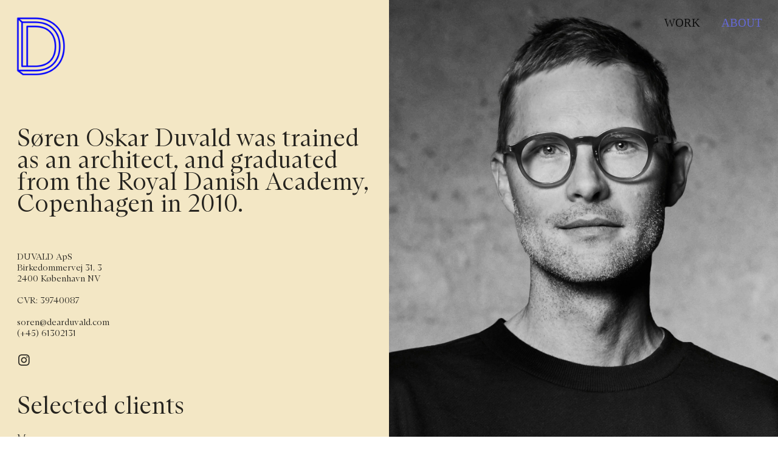

--- FILE ---
content_type: text/html; charset=UTF-8
request_url: https://dearduvald.com/ABOUT
body_size: 30662
content:
<!DOCTYPE html>
<!-- 

        Running on cargo.site

-->
<html lang="en" data-predefined-style="true" data-css-presets="true" data-css-preset data-typography-preset>
	<head>
<script>
				var __cargo_context__ = 'live';
				var __cargo_js_ver__ = 'c=3744406473';
				var __cargo_maint__ = false;
				
				
			</script>
					<meta http-equiv="X-UA-Compatible" content="IE=edge,chrome=1">
		<meta http-equiv="Content-Type" content="text/html; charset=utf-8">
		<meta name="viewport" content="initial-scale=1.0, maximum-scale=1.0, user-scalable=no">
		
			<meta name="robots" content="index,follow">
		<title>ABOUT — dearduvald</title>
		<meta name="description" content="Søren Oskar Duvald was trained as an architect, and graduated from the Royal Danish Academy, Copenhagen in 2010. DUVALD ApS Birkedommervej...">
				<meta name="twitter:card" content="summary_large_image">
		<meta name="twitter:title" content="ABOUT — dearduvald">
		<meta name="twitter:description" content="Søren Oskar Duvald was trained as an architect, and graduated from the Royal Danish Academy, Copenhagen in 2010. DUVALD ApS Birkedommervej...">
		<meta name="twitter:image" content="https://freight.cargo.site/w/1200/i/e21c49557446822c1ee29f3bb517b9194e68df97e18645572d2f9cb37f093703/SE16.jpg">
		<meta property="og:locale" content="en_US">
		<meta property="og:title" content="ABOUT — dearduvald">
		<meta property="og:description" content="Søren Oskar Duvald was trained as an architect, and graduated from the Royal Danish Academy, Copenhagen in 2010. DUVALD ApS Birkedommervej...">
		<meta property="og:url" content="https://dearduvald.com/ABOUT">
		<meta property="og:image" content="https://freight.cargo.site/w/1200/i/e21c49557446822c1ee29f3bb517b9194e68df97e18645572d2f9cb37f093703/SE16.jpg">
		<meta property="og:type" content="website">

		<link rel="preconnect" href="https://static.cargo.site" crossorigin>
		<link rel="preconnect" href="https://freight.cargo.site" crossorigin>
				<link rel="preconnect" href="https://type.cargo.site" crossorigin>

		<!--<link rel="preload" href="https://static.cargo.site/assets/social/IconFont-Regular-0.9.3.woff2" as="font" type="font/woff" crossorigin>-->

		

		<link href="https://freight.cargo.site/t/original/i/7b52476cd6319f22bf1a71ade50ac2b2b88bdf61ad7f76c69b977fd2b57402e0/duvald-favicon.ico" rel="shortcut icon">
		<link href="https://dearduvald.com/rss" rel="alternate" type="application/rss+xml" title="dearduvald feed">

		<link href="https://dearduvald.com/stylesheet?c=3744406473&1691563969" id="member_stylesheet" rel="stylesheet" type="text/css" />
<style id="">@font-face{font-family:Icons;src:url(https://static.cargo.site/assets/social/IconFont-Regular-0.9.3.woff2);unicode-range:U+E000-E15C,U+F0000,U+FE0E}@font-face{font-family:Icons;src:url(https://static.cargo.site/assets/social/IconFont-Regular-0.9.3.woff2);font-weight:240;unicode-range:U+E000-E15C,U+F0000,U+FE0E}@font-face{font-family:Icons;src:url(https://static.cargo.site/assets/social/IconFont-Regular-0.9.3.woff2);unicode-range:U+E000-E15C,U+F0000,U+FE0E;font-weight:400}@font-face{font-family:Icons;src:url(https://static.cargo.site/assets/social/IconFont-Regular-0.9.3.woff2);unicode-range:U+E000-E15C,U+F0000,U+FE0E;font-weight:600}@font-face{font-family:Icons;src:url(https://static.cargo.site/assets/social/IconFont-Regular-0.9.3.woff2);unicode-range:U+E000-E15C,U+F0000,U+FE0E;font-weight:800}@font-face{font-family:Icons;src:url(https://static.cargo.site/assets/social/IconFont-Regular-0.9.3.woff2);unicode-range:U+E000-E15C,U+F0000,U+FE0E;font-style:italic}@font-face{font-family:Icons;src:url(https://static.cargo.site/assets/social/IconFont-Regular-0.9.3.woff2);unicode-range:U+E000-E15C,U+F0000,U+FE0E;font-weight:200;font-style:italic}@font-face{font-family:Icons;src:url(https://static.cargo.site/assets/social/IconFont-Regular-0.9.3.woff2);unicode-range:U+E000-E15C,U+F0000,U+FE0E;font-weight:400;font-style:italic}@font-face{font-family:Icons;src:url(https://static.cargo.site/assets/social/IconFont-Regular-0.9.3.woff2);unicode-range:U+E000-E15C,U+F0000,U+FE0E;font-weight:600;font-style:italic}@font-face{font-family:Icons;src:url(https://static.cargo.site/assets/social/IconFont-Regular-0.9.3.woff2);unicode-range:U+E000-E15C,U+F0000,U+FE0E;font-weight:800;font-style:italic}body.iconfont-loading,body.iconfont-loading *{color:transparent!important}body{-moz-osx-font-smoothing:grayscale;-webkit-font-smoothing:antialiased;-webkit-text-size-adjust:none}body.no-scroll{overflow:hidden}/*!
 * Content
 */.page{word-wrap:break-word}:focus{outline:0}.pointer-events-none{pointer-events:none}.pointer-events-auto{pointer-events:auto}.pointer-events-none .page_content .audio-player,.pointer-events-none .page_content .shop_product,.pointer-events-none .page_content a,.pointer-events-none .page_content audio,.pointer-events-none .page_content button,.pointer-events-none .page_content details,.pointer-events-none .page_content iframe,.pointer-events-none .page_content img,.pointer-events-none .page_content input,.pointer-events-none .page_content video{pointer-events:auto}.pointer-events-none .page_content *>a,.pointer-events-none .page_content>a{position:relative}s *{text-transform:inherit}#toolset{position:fixed;bottom:10px;right:10px;z-index:8}.mobile #toolset,.template_site_inframe #toolset{display:none}#toolset a{display:block;height:24px;width:24px;margin:0;padding:0;text-decoration:none;background:rgba(0,0,0,.2)}#toolset a:hover{background:rgba(0,0,0,.8)}[data-adminview] #toolset a,[data-adminview] #toolset_admin a{background:rgba(0,0,0,.04);pointer-events:none;cursor:default}#toolset_admin a:active{background:rgba(0,0,0,.7)}#toolset_admin a svg>*{transform:scale(1.1) translate(0,-.5px);transform-origin:50% 50%}#toolset_admin a svg{pointer-events:none;width:100%!important;height:auto!important}#following-container{overflow:auto;-webkit-overflow-scrolling:touch}#following-container iframe{height:100%;width:100%;position:absolute;top:0;left:0;right:0;bottom:0}:root{--following-width:-400px;--following-animation-duration:450ms}@keyframes following-open{0%{transform:translateX(0)}100%{transform:translateX(var(--following-width))}}@keyframes following-open-inverse{0%{transform:translateX(0)}100%{transform:translateX(calc(-1 * var(--following-width)))}}@keyframes following-close{0%{transform:translateX(var(--following-width))}100%{transform:translateX(0)}}@keyframes following-close-inverse{0%{transform:translateX(calc(-1 * var(--following-width)))}100%{transform:translateX(0)}}body.animate-left{animation:following-open var(--following-animation-duration);animation-fill-mode:both;animation-timing-function:cubic-bezier(.24,1,.29,1)}#following-container.animate-left{animation:following-close-inverse var(--following-animation-duration);animation-fill-mode:both;animation-timing-function:cubic-bezier(.24,1,.29,1)}#following-container.animate-left #following-frame{animation:following-close var(--following-animation-duration);animation-fill-mode:both;animation-timing-function:cubic-bezier(.24,1,.29,1)}body.animate-right{animation:following-close var(--following-animation-duration);animation-fill-mode:both;animation-timing-function:cubic-bezier(.24,1,.29,1)}#following-container.animate-right{animation:following-open-inverse var(--following-animation-duration);animation-fill-mode:both;animation-timing-function:cubic-bezier(.24,1,.29,1)}#following-container.animate-right #following-frame{animation:following-open var(--following-animation-duration);animation-fill-mode:both;animation-timing-function:cubic-bezier(.24,1,.29,1)}.slick-slider{position:relative;display:block;-moz-box-sizing:border-box;box-sizing:border-box;-webkit-user-select:none;-moz-user-select:none;-ms-user-select:none;user-select:none;-webkit-touch-callout:none;-khtml-user-select:none;-ms-touch-action:pan-y;touch-action:pan-y;-webkit-tap-highlight-color:transparent}.slick-list{position:relative;display:block;overflow:hidden;margin:0;padding:0}.slick-list:focus{outline:0}.slick-list.dragging{cursor:pointer;cursor:hand}.slick-slider .slick-list,.slick-slider .slick-track{transform:translate3d(0,0,0);will-change:transform}.slick-track{position:relative;top:0;left:0;display:block}.slick-track:after,.slick-track:before{display:table;content:'';width:1px;height:1px;margin-top:-1px;margin-left:-1px}.slick-track:after{clear:both}.slick-loading .slick-track{visibility:hidden}.slick-slide{display:none;float:left;height:100%;min-height:1px}[dir=rtl] .slick-slide{float:right}.content .slick-slide img{display:inline-block}.content .slick-slide img:not(.image-zoom){cursor:pointer}.content .scrub .slick-list,.content .scrub .slick-slide img:not(.image-zoom){cursor:ew-resize}body.slideshow-scrub-dragging *{cursor:ew-resize!important}.content .slick-slide img:not([src]),.content .slick-slide img[src='']{width:100%;height:auto}.slick-slide.slick-loading img{display:none}.slick-slide.dragging img{pointer-events:none}.slick-initialized .slick-slide{display:block}.slick-loading .slick-slide{visibility:hidden}.slick-vertical .slick-slide{display:block;height:auto;border:1px solid transparent}.slick-arrow.slick-hidden{display:none}.slick-arrow{position:absolute;z-index:9;width:0;top:0;height:100%;cursor:pointer;will-change:opacity;-webkit-transition:opacity 333ms cubic-bezier(.4,0,.22,1);transition:opacity 333ms cubic-bezier(.4,0,.22,1)}.slick-arrow.hidden{opacity:0}.slick-arrow svg{position:absolute;width:36px;height:36px;top:0;left:0;right:0;bottom:0;margin:auto;transform:translate(.25px,.25px)}.slick-arrow svg.right-arrow{transform:translate(.25px,.25px) scaleX(-1)}.slick-arrow svg:active{opacity:.75}.slick-arrow svg .arrow-shape{fill:none!important;stroke:#fff;stroke-linecap:square}.slick-arrow svg .arrow-outline{fill:none!important;stroke-width:2.5px;stroke:rgba(0,0,0,.6);stroke-linecap:square}.slick-arrow.slick-next{right:0;text-align:right}.slick-next svg,.wallpaper-navigation .slick-next svg{margin-right:10px}.mobile .slick-next svg{margin-right:10px}.slick-arrow.slick-prev{text-align:left}.slick-prev svg,.wallpaper-navigation .slick-prev svg{margin-left:10px}.mobile .slick-prev svg{margin-left:10px}.loading_animation{display:none;vertical-align:middle;z-index:15;line-height:0;pointer-events:none;border-radius:100%}.loading_animation.hidden{display:none}.loading_animation.pulsing{opacity:0;display:inline-block;animation-delay:.1s;-webkit-animation-delay:.1s;-moz-animation-delay:.1s;animation-duration:12s;animation-iteration-count:infinite;animation:fade-pulse-in .5s ease-in-out;-moz-animation:fade-pulse-in .5s ease-in-out;-webkit-animation:fade-pulse-in .5s ease-in-out;-webkit-animation-fill-mode:forwards;-moz-animation-fill-mode:forwards;animation-fill-mode:forwards}.loading_animation.pulsing.no-delay{animation-delay:0s;-webkit-animation-delay:0s;-moz-animation-delay:0s}.loading_animation div{border-radius:100%}.loading_animation div svg{max-width:100%;height:auto}.loading_animation div,.loading_animation div svg{width:20px;height:20px}.loading_animation.full-width svg{width:100%;height:auto}.loading_animation.full-width.big svg{width:100px;height:100px}.loading_animation div svg>*{fill:#ccc}.loading_animation div{-webkit-animation:spin-loading 12s ease-out;-webkit-animation-iteration-count:infinite;-moz-animation:spin-loading 12s ease-out;-moz-animation-iteration-count:infinite;animation:spin-loading 12s ease-out;animation-iteration-count:infinite}.loading_animation.hidden{display:none}[data-backdrop] .loading_animation{position:absolute;top:15px;left:15px;z-index:99}.loading_animation.position-absolute.middle{top:calc(50% - 10px);left:calc(50% - 10px)}.loading_animation.position-absolute.topleft{top:0;left:0}.loading_animation.position-absolute.middleright{top:calc(50% - 10px);right:1rem}.loading_animation.position-absolute.middleleft{top:calc(50% - 10px);left:1rem}.loading_animation.gray div svg>*{fill:#999}.loading_animation.gray-dark div svg>*{fill:#666}.loading_animation.gray-darker div svg>*{fill:#555}.loading_animation.gray-light div svg>*{fill:#ccc}.loading_animation.white div svg>*{fill:rgba(255,255,255,.85)}.loading_animation.blue div svg>*{fill:#698fff}.loading_animation.inline{display:inline-block;margin-bottom:.5ex}.loading_animation.inline.left{margin-right:.5ex}@-webkit-keyframes fade-pulse-in{0%{opacity:0}50%{opacity:.5}100%{opacity:1}}@-moz-keyframes fade-pulse-in{0%{opacity:0}50%{opacity:.5}100%{opacity:1}}@keyframes fade-pulse-in{0%{opacity:0}50%{opacity:.5}100%{opacity:1}}@-webkit-keyframes pulsate{0%{opacity:1}50%{opacity:0}100%{opacity:1}}@-moz-keyframes pulsate{0%{opacity:1}50%{opacity:0}100%{opacity:1}}@keyframes pulsate{0%{opacity:1}50%{opacity:0}100%{opacity:1}}@-webkit-keyframes spin-loading{0%{transform:rotate(0)}9%{transform:rotate(1050deg)}18%{transform:rotate(-1090deg)}20%{transform:rotate(-1080deg)}23%{transform:rotate(-1080deg)}28%{transform:rotate(-1095deg)}29%{transform:rotate(-1065deg)}34%{transform:rotate(-1080deg)}35%{transform:rotate(-1050deg)}40%{transform:rotate(-1065deg)}41%{transform:rotate(-1035deg)}44%{transform:rotate(-1035deg)}47%{transform:rotate(-2160deg)}50%{transform:rotate(-2160deg)}56%{transform:rotate(45deg)}60%{transform:rotate(45deg)}80%{transform:rotate(6120deg)}100%{transform:rotate(0)}}@keyframes spin-loading{0%{transform:rotate(0)}9%{transform:rotate(1050deg)}18%{transform:rotate(-1090deg)}20%{transform:rotate(-1080deg)}23%{transform:rotate(-1080deg)}28%{transform:rotate(-1095deg)}29%{transform:rotate(-1065deg)}34%{transform:rotate(-1080deg)}35%{transform:rotate(-1050deg)}40%{transform:rotate(-1065deg)}41%{transform:rotate(-1035deg)}44%{transform:rotate(-1035deg)}47%{transform:rotate(-2160deg)}50%{transform:rotate(-2160deg)}56%{transform:rotate(45deg)}60%{transform:rotate(45deg)}80%{transform:rotate(6120deg)}100%{transform:rotate(0)}}[grid-row]{align-items:flex-start;box-sizing:border-box;display:-webkit-box;display:-webkit-flex;display:-ms-flexbox;display:flex;-webkit-flex-wrap:wrap;-ms-flex-wrap:wrap;flex-wrap:wrap}[grid-col]{box-sizing:border-box}[grid-row] [grid-col].empty:after{content:"\0000A0";cursor:text}body.mobile[data-adminview=content-editproject] [grid-row] [grid-col].empty:after{display:none}[grid-col=auto]{-webkit-box-flex:1;-webkit-flex:1;-ms-flex:1;flex:1}[grid-col=x12]{width:100%}[grid-col=x11]{width:50%}[grid-col=x10]{width:33.33%}[grid-col=x9]{width:25%}[grid-col=x8]{width:20%}[grid-col=x7]{width:16.666666667%}[grid-col=x6]{width:14.285714286%}[grid-col=x5]{width:12.5%}[grid-col=x4]{width:11.111111111%}[grid-col=x3]{width:10%}[grid-col=x2]{width:9.090909091%}[grid-col=x1]{width:8.333333333%}[grid-col="1"]{width:8.33333%}[grid-col="2"]{width:16.66667%}[grid-col="3"]{width:25%}[grid-col="4"]{width:33.33333%}[grid-col="5"]{width:41.66667%}[grid-col="6"]{width:50%}[grid-col="7"]{width:58.33333%}[grid-col="8"]{width:66.66667%}[grid-col="9"]{width:75%}[grid-col="10"]{width:83.33333%}[grid-col="11"]{width:91.66667%}[grid-col="12"]{width:100%}body.mobile [grid-responsive] [grid-col]{width:100%;-webkit-box-flex:none;-webkit-flex:none;-ms-flex:none;flex:none}[data-ce-host=true][contenteditable=true] [grid-pad]{pointer-events:none}[data-ce-host=true][contenteditable=true] [grid-pad]>*{pointer-events:auto}[grid-pad="0"]{padding:0}[grid-pad="0.25"]{padding:.125rem}[grid-pad="0.5"]{padding:.25rem}[grid-pad="0.75"]{padding:.375rem}[grid-pad="1"]{padding:.5rem}[grid-pad="1.25"]{padding:.625rem}[grid-pad="1.5"]{padding:.75rem}[grid-pad="1.75"]{padding:.875rem}[grid-pad="2"]{padding:1rem}[grid-pad="2.5"]{padding:1.25rem}[grid-pad="3"]{padding:1.5rem}[grid-pad="3.5"]{padding:1.75rem}[grid-pad="4"]{padding:2rem}[grid-pad="5"]{padding:2.5rem}[grid-pad="6"]{padding:3rem}[grid-pad="7"]{padding:3.5rem}[grid-pad="8"]{padding:4rem}[grid-pad="9"]{padding:4.5rem}[grid-pad="10"]{padding:5rem}[grid-gutter="0"]{margin:0}[grid-gutter="0.5"]{margin:-.25rem}[grid-gutter="1"]{margin:-.5rem}[grid-gutter="1.5"]{margin:-.75rem}[grid-gutter="2"]{margin:-1rem}[grid-gutter="2.5"]{margin:-1.25rem}[grid-gutter="3"]{margin:-1.5rem}[grid-gutter="3.5"]{margin:-1.75rem}[grid-gutter="4"]{margin:-2rem}[grid-gutter="5"]{margin:-2.5rem}[grid-gutter="6"]{margin:-3rem}[grid-gutter="7"]{margin:-3.5rem}[grid-gutter="8"]{margin:-4rem}[grid-gutter="10"]{margin:-5rem}[grid-gutter="12"]{margin:-6rem}[grid-gutter="14"]{margin:-7rem}[grid-gutter="16"]{margin:-8rem}[grid-gutter="18"]{margin:-9rem}[grid-gutter="20"]{margin:-10rem}small{max-width:100%;text-decoration:inherit}img:not([src]),img[src='']{outline:1px solid rgba(177,177,177,.4);outline-offset:-1px;content:url([data-uri])}img.image-zoom{cursor:-webkit-zoom-in;cursor:-moz-zoom-in;cursor:zoom-in}#imprimatur{color:#333;font-size:10px;font-family:-apple-system,BlinkMacSystemFont,"Segoe UI",Roboto,Oxygen,Ubuntu,Cantarell,"Open Sans","Helvetica Neue",sans-serif,"Sans Serif",Icons;/*!System*/position:fixed;opacity:.3;right:-28px;bottom:160px;transform:rotate(270deg);-ms-transform:rotate(270deg);-webkit-transform:rotate(270deg);z-index:8;text-transform:uppercase;color:#999;opacity:.5;padding-bottom:2px;text-decoration:none}.mobile #imprimatur{display:none}bodycopy cargo-link a{font-family:-apple-system,BlinkMacSystemFont,"Segoe UI",Roboto,Oxygen,Ubuntu,Cantarell,"Open Sans","Helvetica Neue",sans-serif,"Sans Serif",Icons;/*!System*/font-size:12px;font-style:normal;font-weight:400;transform:rotate(270deg);text-decoration:none;position:fixed!important;right:-27px;bottom:100px;text-decoration:none;letter-spacing:normal;background:0 0;border:0;border-bottom:0;outline:0}/*! PhotoSwipe Default UI CSS by Dmitry Semenov | photoswipe.com | MIT license */.pswp--has_mouse .pswp__button--arrow--left,.pswp--has_mouse .pswp__button--arrow--right,.pswp__ui{visibility:visible}.pswp--minimal--dark .pswp__top-bar,.pswp__button{background:0 0}.pswp,.pswp__bg,.pswp__container,.pswp__img--placeholder,.pswp__zoom-wrap,.quick-view-navigation{-webkit-backface-visibility:hidden}.pswp__button{cursor:pointer;opacity:1;-webkit-appearance:none;transition:opacity .2s;-webkit-box-shadow:none;box-shadow:none}.pswp__button-close>svg{top:10px;right:10px;margin-left:auto}.pswp--touch .quick-view-navigation{display:none}.pswp__ui{-webkit-font-smoothing:auto;opacity:1;z-index:1550}.quick-view-navigation{will-change:opacity;-webkit-transition:opacity 333ms cubic-bezier(.4,0,.22,1);transition:opacity 333ms cubic-bezier(.4,0,.22,1)}.quick-view-navigation .pswp__group .pswp__button{pointer-events:auto}.pswp__button>svg{position:absolute;width:36px;height:36px}.quick-view-navigation .pswp__group:active svg{opacity:.75}.pswp__button svg .shape-shape{fill:#fff}.pswp__button svg .shape-outline{fill:#000}.pswp__button-prev>svg{top:0;bottom:0;left:10px;margin:auto}.pswp__button-next>svg{top:0;bottom:0;right:10px;margin:auto}.quick-view-navigation .pswp__group .pswp__button-prev{position:absolute;left:0;top:0;width:0;height:100%}.quick-view-navigation .pswp__group .pswp__button-next{position:absolute;right:0;top:0;width:0;height:100%}.quick-view-navigation .close-button,.quick-view-navigation .left-arrow,.quick-view-navigation .right-arrow{transform:translate(.25px,.25px)}.quick-view-navigation .right-arrow{transform:translate(.25px,.25px) scaleX(-1)}.pswp__button svg .shape-outline{fill:transparent!important;stroke:#000;stroke-width:2.5px;stroke-linecap:square}.pswp__button svg .shape-shape{fill:transparent!important;stroke:#fff;stroke-width:1.5px;stroke-linecap:square}.pswp__bg,.pswp__scroll-wrap,.pswp__zoom-wrap{width:100%;position:absolute}.quick-view-navigation .pswp__group .pswp__button-close{margin:0}.pswp__container,.pswp__item,.pswp__zoom-wrap{right:0;bottom:0;top:0;position:absolute;left:0}.pswp__ui--hidden .pswp__button{opacity:.001}.pswp__ui--hidden .pswp__button,.pswp__ui--hidden .pswp__button *{pointer-events:none}.pswp .pswp__ui.pswp__ui--displaynone{display:none}.pswp__element--disabled{display:none!important}/*! PhotoSwipe main CSS by Dmitry Semenov | photoswipe.com | MIT license */.pswp{position:fixed;display:none;height:100%;width:100%;top:0;left:0;right:0;bottom:0;margin:auto;-ms-touch-action:none;touch-action:none;z-index:9999999;-webkit-text-size-adjust:100%;line-height:initial;letter-spacing:initial;outline:0}.pswp img{max-width:none}.pswp--zoom-disabled .pswp__img{cursor:default!important}.pswp--animate_opacity{opacity:.001;will-change:opacity;-webkit-transition:opacity 333ms cubic-bezier(.4,0,.22,1);transition:opacity 333ms cubic-bezier(.4,0,.22,1)}.pswp--open{display:block}.pswp--zoom-allowed .pswp__img{cursor:-webkit-zoom-in;cursor:-moz-zoom-in;cursor:zoom-in}.pswp--zoomed-in .pswp__img{cursor:-webkit-grab;cursor:-moz-grab;cursor:grab}.pswp--dragging .pswp__img{cursor:-webkit-grabbing;cursor:-moz-grabbing;cursor:grabbing}.pswp__bg{left:0;top:0;height:100%;opacity:0;transform:translateZ(0);will-change:opacity}.pswp__scroll-wrap{left:0;top:0;height:100%}.pswp__container,.pswp__zoom-wrap{-ms-touch-action:none;touch-action:none}.pswp__container,.pswp__img{-webkit-user-select:none;-moz-user-select:none;-ms-user-select:none;user-select:none;-webkit-tap-highlight-color:transparent;-webkit-touch-callout:none}.pswp__zoom-wrap{-webkit-transform-origin:left top;-ms-transform-origin:left top;transform-origin:left top;-webkit-transition:-webkit-transform 222ms cubic-bezier(.4,0,.22,1);transition:transform 222ms cubic-bezier(.4,0,.22,1)}.pswp__bg{-webkit-transition:opacity 222ms cubic-bezier(.4,0,.22,1);transition:opacity 222ms cubic-bezier(.4,0,.22,1)}.pswp--animated-in .pswp__bg,.pswp--animated-in .pswp__zoom-wrap{-webkit-transition:none;transition:none}.pswp--hide-overflow .pswp__scroll-wrap,.pswp--hide-overflow.pswp{overflow:hidden}.pswp__img{position:absolute;width:auto;height:auto;top:0;left:0}.pswp__img--placeholder--blank{background:#222}.pswp--ie .pswp__img{width:100%!important;height:auto!important;left:0;top:0}.pswp__ui--idle{opacity:0}.pswp__error-msg{position:absolute;left:0;top:50%;width:100%;text-align:center;font-size:14px;line-height:16px;margin-top:-8px;color:#ccc}.pswp__error-msg a{color:#ccc;text-decoration:underline}.pswp__error-msg{font-family:-apple-system,BlinkMacSystemFont,"Segoe UI",Roboto,Oxygen,Ubuntu,Cantarell,"Open Sans","Helvetica Neue",sans-serif}.quick-view.mouse-down .iframe-item{pointer-events:none!important}.quick-view-caption-positioner{pointer-events:none;width:100%;height:100%}.quick-view-caption-wrapper{margin:auto;position:absolute;bottom:0;left:0;right:0}.quick-view-horizontal-align-left .quick-view-caption-wrapper{margin-left:0}.quick-view-horizontal-align-right .quick-view-caption-wrapper{margin-right:0}[data-quick-view-caption]{transition:.1s opacity ease-in-out;position:absolute;bottom:0;left:0;right:0}.quick-view-horizontal-align-left [data-quick-view-caption]{text-align:left}.quick-view-horizontal-align-right [data-quick-view-caption]{text-align:right}.quick-view-caption{transition:.1s opacity ease-in-out}.quick-view-caption>*{display:inline-block}.quick-view-caption *{pointer-events:auto}.quick-view-caption.hidden{opacity:0}.shop_product .dropdown_wrapper{flex:0 0 100%;position:relative}.shop_product select{appearance:none;-moz-appearance:none;-webkit-appearance:none;outline:0;-webkit-font-smoothing:antialiased;-moz-osx-font-smoothing:grayscale;cursor:pointer;border-radius:0;white-space:nowrap;overflow:hidden!important;text-overflow:ellipsis}.shop_product select.dropdown::-ms-expand{display:none}.shop_product a{cursor:pointer;border-bottom:none;text-decoration:none}.shop_product a.out-of-stock{pointer-events:none}body.audio-player-dragging *{cursor:ew-resize!important}.audio-player{display:inline-flex;flex:1 0 calc(100% - 2px);width:calc(100% - 2px)}.audio-player .button{height:100%;flex:0 0 3.3rem;display:flex}.audio-player .separator{left:3.3rem;height:100%}.audio-player .buffer{width:0%;height:100%;transition:left .3s linear,width .3s linear}.audio-player.seeking .buffer{transition:left 0s,width 0s}.audio-player.seeking{user-select:none;-webkit-user-select:none;cursor:ew-resize}.audio-player.seeking *{user-select:none;-webkit-user-select:none;cursor:ew-resize}.audio-player .bar{overflow:hidden;display:flex;justify-content:space-between;align-content:center;flex-grow:1}.audio-player .progress{width:0%;height:100%;transition:width .3s linear}.audio-player.seeking .progress{transition:width 0s}.audio-player .pause,.audio-player .play{cursor:pointer;height:100%}.audio-player .note-icon{margin:auto 0;order:2;flex:0 1 auto}.audio-player .title{white-space:nowrap;overflow:hidden;text-overflow:ellipsis;pointer-events:none;user-select:none;padding:.5rem 0 .5rem 1rem;margin:auto auto auto 0;flex:0 3 auto;min-width:0;width:100%}.audio-player .total-time{flex:0 1 auto;margin:auto 0}.audio-player .current-time,.audio-player .play-text{flex:0 1 auto;margin:auto 0}.audio-player .stream-anim{user-select:none;margin:auto auto auto 0}.audio-player .stream-anim span{display:inline-block}.audio-player .buffer,.audio-player .current-time,.audio-player .note-svg,.audio-player .play-text,.audio-player .separator,.audio-player .total-time{user-select:none;pointer-events:none}.audio-player .buffer,.audio-player .play-text,.audio-player .progress{position:absolute}.audio-player,.audio-player .bar,.audio-player .button,.audio-player .current-time,.audio-player .note-icon,.audio-player .pause,.audio-player .play,.audio-player .total-time{position:relative}body.mobile .audio-player,body.mobile .audio-player *{-webkit-touch-callout:none}#standalone-admin-frame{border:0;width:400px;position:absolute;right:0;top:0;height:100vh;z-index:99}body[standalone-admin=true] #standalone-admin-frame{transform:translate(0,0)}body[standalone-admin=true] .main_container{width:calc(100% - 400px)}body[standalone-admin=false] #standalone-admin-frame{transform:translate(100%,0)}body[standalone-admin=false] .main_container{width:100%}.toggle_standaloneAdmin{position:fixed;top:0;right:400px;height:40px;width:40px;z-index:999;cursor:pointer;background-color:rgba(0,0,0,.4)}.toggle_standaloneAdmin:active{opacity:.7}body[standalone-admin=false] .toggle_standaloneAdmin{right:0}.toggle_standaloneAdmin *{color:#fff;fill:#fff}.toggle_standaloneAdmin svg{padding:6px;width:100%;height:100%;opacity:.85}body[standalone-admin=false] .toggle_standaloneAdmin #close,body[standalone-admin=true] .toggle_standaloneAdmin #backdropsettings{display:none}.toggle_standaloneAdmin>div{width:100%;height:100%}#admin_toggle_button{position:fixed;top:50%;transform:translate(0,-50%);right:400px;height:36px;width:12px;z-index:999;cursor:pointer;background-color:rgba(0,0,0,.09);padding-left:2px;margin-right:5px}#admin_toggle_button .bar{content:'';background:rgba(0,0,0,.09);position:fixed;width:5px;bottom:0;top:0;z-index:10}#admin_toggle_button:active{background:rgba(0,0,0,.065)}#admin_toggle_button *{color:#fff;fill:#fff}#admin_toggle_button svg{padding:0;width:16px;height:36px;margin-left:1px;opacity:1}#admin_toggle_button svg *{fill:#fff;opacity:1}#admin_toggle_button[data-state=closed] .toggle_admin_close{display:none}#admin_toggle_button[data-state=closed],#admin_toggle_button[data-state=closed] .toggle_admin_open{width:20px;cursor:pointer;margin:0}#admin_toggle_button[data-state=closed] svg{margin-left:2px}#admin_toggle_button[data-state=open] .toggle_admin_open{display:none}select,select *{text-rendering:auto!important}b b{font-weight:inherit}*{-webkit-box-sizing:border-box;-moz-box-sizing:border-box;box-sizing:border-box}customhtml>*{position:relative;z-index:10}body,html{min-height:100vh;margin:0;padding:0}html{touch-action:manipulation;position:relative;background-color:#fff}.main_container{min-height:100vh;width:100%;overflow:hidden}.container{display:-webkit-box;display:-webkit-flex;display:-moz-box;display:-ms-flexbox;display:flex;-webkit-flex-wrap:wrap;-moz-flex-wrap:wrap;-ms-flex-wrap:wrap;flex-wrap:wrap;max-width:100%;width:100%;overflow:visible}.container{align-items:flex-start;-webkit-align-items:flex-start}.page{z-index:2}.page ul li>text-limit{display:block}.content,.content_container,.pinned{-webkit-flex:1 0 auto;-moz-flex:1 0 auto;-ms-flex:1 0 auto;flex:1 0 auto;max-width:100%}.content_container{width:100%}.content_container.full_height{min-height:100vh}.page_background{position:absolute;top:0;left:0;width:100%;height:100%}.page_container{position:relative;overflow:visible;width:100%}.backdrop{position:absolute;top:0;z-index:1;width:100%;height:100%;max-height:100vh}.backdrop>div{position:absolute;top:0;left:0;width:100%;height:100%;-webkit-backface-visibility:hidden;backface-visibility:hidden;transform:translate3d(0,0,0);contain:strict}[data-backdrop].backdrop>div[data-overflowing]{max-height:100vh;position:absolute;top:0;left:0}body.mobile [split-responsive]{display:flex;flex-direction:column}body.mobile [split-responsive] .container{width:100%;order:2}body.mobile [split-responsive] .backdrop{position:relative;height:50vh;width:100%;order:1}body.mobile [split-responsive] [data-auxiliary].backdrop{position:absolute;height:50vh;width:100%;order:1}.page{position:relative;z-index:2}img[data-align=left]{float:left}img[data-align=right]{float:right}[data-rotation]{transform-origin:center center}.content .page_content:not([contenteditable=true]) [data-draggable]{pointer-events:auto!important;backface-visibility:hidden}.preserve-3d{-moz-transform-style:preserve-3d;transform-style:preserve-3d}.content .page_content:not([contenteditable=true]) [data-draggable] iframe{pointer-events:none!important}.dragging-active iframe{pointer-events:none!important}.content .page_content:not([contenteditable=true]) [data-draggable]:active{opacity:1}.content .scroll-transition-fade{transition:transform 1s ease-in-out,opacity .8s ease-in-out}.content .scroll-transition-fade.below-viewport{opacity:0;transform:translateY(40px)}.mobile.full_width .page_container:not([split-layout]) .container_width{width:100%}[data-view=pinned_bottom] .bottom_pin_invisibility{visibility:hidden}.pinned{position:relative;width:100%}.pinned .page_container.accommodate:not(.fixed):not(.overlay){z-index:2}.pinned .page_container.overlay{position:absolute;z-index:4}.pinned .page_container.overlay.fixed{position:fixed}.pinned .page_container.overlay.fixed .page{max-height:100vh;-webkit-overflow-scrolling:touch}.pinned .page_container.overlay.fixed .page.allow-scroll{overflow-y:auto;overflow-x:hidden}.pinned .page_container.overlay.fixed .page.allow-scroll{align-items:flex-start;-webkit-align-items:flex-start}.pinned .page_container .page.allow-scroll::-webkit-scrollbar{width:0;background:0 0;display:none}.pinned.pinned_top .page_container.overlay{left:0;top:0}.pinned.pinned_bottom .page_container.overlay{left:0;bottom:0}div[data-container=set]:empty{margin-top:1px}.thumbnails{position:relative;z-index:1}[thumbnails=grid]{align-items:baseline}[thumbnails=justify] .thumbnail{box-sizing:content-box}[thumbnails][data-padding-zero] .thumbnail{margin-bottom:-1px}[thumbnails=montessori] .thumbnail{pointer-events:auto;position:absolute}[thumbnails] .thumbnail>a{display:block;text-decoration:none}[thumbnails=montessori]{height:0}[thumbnails][data-resizing],[thumbnails][data-resizing] *{cursor:nwse-resize}[thumbnails] .thumbnail .resize-handle{cursor:nwse-resize;width:26px;height:26px;padding:5px;position:absolute;opacity:.75;right:-1px;bottom:-1px;z-index:100}[thumbnails][data-resizing] .resize-handle{display:none}[thumbnails] .thumbnail .resize-handle svg{position:absolute;top:0;left:0}[thumbnails] .thumbnail .resize-handle:hover{opacity:1}[data-can-move].thumbnail .resize-handle svg .resize_path_outline{fill:#fff}[data-can-move].thumbnail .resize-handle svg .resize_path{fill:#000}[thumbnails=montessori] .thumbnail_sizer{height:0;width:100%;position:relative;padding-bottom:100%;pointer-events:none}[thumbnails] .thumbnail img{display:block;min-height:3px;margin-bottom:0}[thumbnails] .thumbnail img:not([src]),img[src=""]{margin:0!important;width:100%;min-height:3px;height:100%!important;position:absolute}[aspect-ratio="1x1"].thumb_image{height:0;padding-bottom:100%;overflow:hidden}[aspect-ratio="4x3"].thumb_image{height:0;padding-bottom:75%;overflow:hidden}[aspect-ratio="16x9"].thumb_image{height:0;padding-bottom:56.25%;overflow:hidden}[thumbnails] .thumb_image{width:100%;position:relative}[thumbnails][thumbnail-vertical-align=top]{align-items:flex-start}[thumbnails][thumbnail-vertical-align=middle]{align-items:center}[thumbnails][thumbnail-vertical-align=bottom]{align-items:baseline}[thumbnails][thumbnail-horizontal-align=left]{justify-content:flex-start}[thumbnails][thumbnail-horizontal-align=middle]{justify-content:center}[thumbnails][thumbnail-horizontal-align=right]{justify-content:flex-end}.thumb_image.default_image>svg{position:absolute;top:0;left:0;bottom:0;right:0;width:100%;height:100%}.thumb_image.default_image{outline:1px solid #ccc;outline-offset:-1px;position:relative}.mobile.full_width [data-view=Thumbnail] .thumbnails_width{width:100%}.content [data-draggable] a:active,.content [data-draggable] img:active{opacity:initial}.content .draggable-dragging{opacity:initial}[data-draggable].draggable_visible{visibility:visible}[data-draggable].draggable_hidden{visibility:hidden}.gallery_card [data-draggable],.marquee [data-draggable]{visibility:inherit}[data-draggable]{visibility:visible;background-color:rgba(0,0,0,.003)}#site_menu_panel_container .image-gallery:not(.initialized){height:0;padding-bottom:100%;min-height:initial}.image-gallery:not(.initialized){min-height:100vh;visibility:hidden;width:100%}.image-gallery .gallery_card img{display:block;width:100%;height:auto}.image-gallery .gallery_card{transform-origin:center}.image-gallery .gallery_card.dragging{opacity:.1;transform:initial!important}.image-gallery:not([image-gallery=slideshow]) .gallery_card iframe:only-child,.image-gallery:not([image-gallery=slideshow]) .gallery_card video:only-child{width:100%;height:100%;top:0;left:0;position:absolute}.image-gallery[image-gallery=slideshow] .gallery_card video[muted][autoplay]:not([controls]),.image-gallery[image-gallery=slideshow] .gallery_card video[muted][data-autoplay]:not([controls]){pointer-events:none}.image-gallery [image-gallery-pad="0"] video:only-child{object-fit:cover;height:calc(100% + 1px)}div.image-gallery>a,div.image-gallery>iframe,div.image-gallery>img,div.image-gallery>video{display:none}[image-gallery-row]{align-items:flex-start;box-sizing:border-box;display:-webkit-box;display:-webkit-flex;display:-ms-flexbox;display:flex;-webkit-flex-wrap:wrap;-ms-flex-wrap:wrap;flex-wrap:wrap}.image-gallery .gallery_card_image{width:100%;position:relative}[data-predefined-style=true] .image-gallery a.gallery_card{display:block;border:none}[image-gallery-col]{box-sizing:border-box}[image-gallery-col=x12]{width:100%}[image-gallery-col=x11]{width:50%}[image-gallery-col=x10]{width:33.33%}[image-gallery-col=x9]{width:25%}[image-gallery-col=x8]{width:20%}[image-gallery-col=x7]{width:16.666666667%}[image-gallery-col=x6]{width:14.285714286%}[image-gallery-col=x5]{width:12.5%}[image-gallery-col=x4]{width:11.111111111%}[image-gallery-col=x3]{width:10%}[image-gallery-col=x2]{width:9.090909091%}[image-gallery-col=x1]{width:8.333333333%}.content .page_content [image-gallery-pad].image-gallery{pointer-events:none}.content .page_content [image-gallery-pad].image-gallery .gallery_card_image>*,.content .page_content [image-gallery-pad].image-gallery .gallery_image_caption{pointer-events:auto}.content .page_content [image-gallery-pad="0"]{padding:0}.content .page_content [image-gallery-pad="0.25"]{padding:.125rem}.content .page_content [image-gallery-pad="0.5"]{padding:.25rem}.content .page_content [image-gallery-pad="0.75"]{padding:.375rem}.content .page_content [image-gallery-pad="1"]{padding:.5rem}.content .page_content [image-gallery-pad="1.25"]{padding:.625rem}.content .page_content [image-gallery-pad="1.5"]{padding:.75rem}.content .page_content [image-gallery-pad="1.75"]{padding:.875rem}.content .page_content [image-gallery-pad="2"]{padding:1rem}.content .page_content [image-gallery-pad="2.5"]{padding:1.25rem}.content .page_content [image-gallery-pad="3"]{padding:1.5rem}.content .page_content [image-gallery-pad="3.5"]{padding:1.75rem}.content .page_content [image-gallery-pad="4"]{padding:2rem}.content .page_content [image-gallery-pad="5"]{padding:2.5rem}.content .page_content [image-gallery-pad="6"]{padding:3rem}.content .page_content [image-gallery-pad="7"]{padding:3.5rem}.content .page_content [image-gallery-pad="8"]{padding:4rem}.content .page_content [image-gallery-pad="9"]{padding:4.5rem}.content .page_content [image-gallery-pad="10"]{padding:5rem}.content .page_content [image-gallery-gutter="0"]{margin:0}.content .page_content [image-gallery-gutter="0.5"]{margin:-.25rem}.content .page_content [image-gallery-gutter="1"]{margin:-.5rem}.content .page_content [image-gallery-gutter="1.5"]{margin:-.75rem}.content .page_content [image-gallery-gutter="2"]{margin:-1rem}.content .page_content [image-gallery-gutter="2.5"]{margin:-1.25rem}.content .page_content [image-gallery-gutter="3"]{margin:-1.5rem}.content .page_content [image-gallery-gutter="3.5"]{margin:-1.75rem}.content .page_content [image-gallery-gutter="4"]{margin:-2rem}.content .page_content [image-gallery-gutter="5"]{margin:-2.5rem}.content .page_content [image-gallery-gutter="6"]{margin:-3rem}.content .page_content [image-gallery-gutter="7"]{margin:-3.5rem}.content .page_content [image-gallery-gutter="8"]{margin:-4rem}.content .page_content [image-gallery-gutter="10"]{margin:-5rem}.content .page_content [image-gallery-gutter="12"]{margin:-6rem}.content .page_content [image-gallery-gutter="14"]{margin:-7rem}.content .page_content [image-gallery-gutter="16"]{margin:-8rem}.content .page_content [image-gallery-gutter="18"]{margin:-9rem}.content .page_content [image-gallery-gutter="20"]{margin:-10rem}[image-gallery=slideshow]:not(.initialized)>*{min-height:1px;opacity:0;min-width:100%}[image-gallery=slideshow][data-constrained-by=height] [image-gallery-vertical-align].slick-track{align-items:flex-start}[image-gallery=slideshow] img.image-zoom:active{opacity:initial}[image-gallery=slideshow].slick-initialized .gallery_card{pointer-events:none}[image-gallery=slideshow].slick-initialized .gallery_card.slick-current{pointer-events:auto}[image-gallery=slideshow] .gallery_card:not(.has_caption){line-height:0}.content .page_content [image-gallery=slideshow].image-gallery>*{pointer-events:auto}.content [image-gallery=slideshow].image-gallery.slick-initialized .gallery_card{overflow:hidden;margin:0;display:flex;flex-flow:row wrap;flex-shrink:0}.content [image-gallery=slideshow].image-gallery.slick-initialized .gallery_card.slick-current{overflow:visible}[image-gallery=slideshow] .gallery_image_caption{opacity:1;transition:opacity .3s;-webkit-transition:opacity .3s;width:100%;margin-left:auto;margin-right:auto;clear:both}[image-gallery-horizontal-align=left] .gallery_image_caption{text-align:left}[image-gallery-horizontal-align=middle] .gallery_image_caption{text-align:center}[image-gallery-horizontal-align=right] .gallery_image_caption{text-align:right}[image-gallery=slideshow][data-slideshow-in-transition] .gallery_image_caption{opacity:0;transition:opacity .3s;-webkit-transition:opacity .3s}[image-gallery=slideshow] .gallery_card_image{width:initial;margin:0;display:inline-block}[image-gallery=slideshow] .gallery_card img{margin:0;display:block}[image-gallery=slideshow][data-exploded]{align-items:flex-start;box-sizing:border-box;display:-webkit-box;display:-webkit-flex;display:-ms-flexbox;display:flex;-webkit-flex-wrap:wrap;-ms-flex-wrap:wrap;flex-wrap:wrap;justify-content:flex-start;align-content:flex-start}[image-gallery=slideshow][data-exploded] .gallery_card{padding:1rem;width:16.666%}[image-gallery=slideshow][data-exploded] .gallery_card_image{height:0;display:block;width:100%}[image-gallery=grid]{align-items:baseline}[image-gallery=grid] .gallery_card.has_caption .gallery_card_image{display:block}[image-gallery=grid] [image-gallery-pad="0"].gallery_card{margin-bottom:-1px}[image-gallery=grid] .gallery_card img{margin:0}[image-gallery=columns] .gallery_card img{margin:0}[image-gallery=justify]{align-items:flex-start}[image-gallery=justify] .gallery_card img{margin:0}[image-gallery=montessori][image-gallery-row]{display:block}[image-gallery=montessori] a.gallery_card,[image-gallery=montessori] div.gallery_card{position:absolute;pointer-events:auto}[image-gallery=montessori][data-can-move] .gallery_card,[image-gallery=montessori][data-can-move] .gallery_card .gallery_card_image,[image-gallery=montessori][data-can-move] .gallery_card .gallery_card_image>*{cursor:move}[image-gallery=montessori]{position:relative;height:0}[image-gallery=freeform] .gallery_card{position:relative}[image-gallery=freeform] [image-gallery-pad="0"].gallery_card{margin-bottom:-1px}[image-gallery-vertical-align]{display:flex;flex-flow:row wrap}[image-gallery-vertical-align].slick-track{display:flex;flex-flow:row nowrap}.image-gallery .slick-list{margin-bottom:-.3px}[image-gallery-vertical-align=top]{align-content:flex-start;align-items:flex-start}[image-gallery-vertical-align=middle]{align-items:center;align-content:center}[image-gallery-vertical-align=bottom]{align-content:flex-end;align-items:flex-end}[image-gallery-horizontal-align=left]{justify-content:flex-start}[image-gallery-horizontal-align=middle]{justify-content:center}[image-gallery-horizontal-align=right]{justify-content:flex-end}.image-gallery[data-resizing],.image-gallery[data-resizing] *{cursor:nwse-resize!important}.image-gallery .gallery_card .resize-handle,.image-gallery .gallery_card .resize-handle *{cursor:nwse-resize!important}.image-gallery .gallery_card .resize-handle{width:26px;height:26px;padding:5px;position:absolute;opacity:.75;right:-1px;bottom:-1px;z-index:10}.image-gallery[data-resizing] .resize-handle{display:none}.image-gallery .gallery_card .resize-handle svg{cursor:nwse-resize!important;position:absolute;top:0;left:0}.image-gallery .gallery_card .resize-handle:hover{opacity:1}[data-can-move].gallery_card .resize-handle svg .resize_path_outline{fill:#fff}[data-can-move].gallery_card .resize-handle svg .resize_path{fill:#000}[image-gallery=montessori] .thumbnail_sizer{height:0;width:100%;position:relative;padding-bottom:100%;pointer-events:none}#site_menu_button{display:block;text-decoration:none;pointer-events:auto;z-index:9;vertical-align:top;cursor:pointer;box-sizing:content-box;font-family:Icons}#site_menu_button.custom_icon{padding:0;line-height:0}#site_menu_button.custom_icon img{width:100%;height:auto}#site_menu_wrapper.disabled #site_menu_button{display:none}#site_menu_wrapper.mobile_only #site_menu_button{display:none}body.mobile #site_menu_wrapper.mobile_only:not(.disabled) #site_menu_button:not(.active){display:block}#site_menu_panel_container[data-type=cargo_menu] #site_menu_panel{display:block;position:fixed;top:0;right:0;bottom:0;left:0;z-index:10;cursor:default}.site_menu{pointer-events:auto;position:absolute;z-index:11;top:0;bottom:0;line-height:0;max-width:400px;min-width:300px;font-size:20px;text-align:left;background:rgba(20,20,20,.95);padding:20px 30px 90px 30px;overflow-y:auto;overflow-x:hidden;display:-webkit-box;display:-webkit-flex;display:-ms-flexbox;display:flex;-webkit-box-orient:vertical;-webkit-box-direction:normal;-webkit-flex-direction:column;-ms-flex-direction:column;flex-direction:column;-webkit-box-pack:start;-webkit-justify-content:flex-start;-ms-flex-pack:start;justify-content:flex-start}body.mobile #site_menu_wrapper .site_menu{-webkit-overflow-scrolling:touch;min-width:auto;max-width:100%;width:100%;padding:20px}#site_menu_wrapper[data-sitemenu-position=bottom-left] #site_menu,#site_menu_wrapper[data-sitemenu-position=top-left] #site_menu{left:0}#site_menu_wrapper[data-sitemenu-position=bottom-right] #site_menu,#site_menu_wrapper[data-sitemenu-position=top-right] #site_menu{right:0}#site_menu_wrapper[data-type=page] .site_menu{right:0;left:0;width:100%;padding:0;margin:0;background:0 0}.site_menu_wrapper.open .site_menu{display:block}.site_menu div{display:block}.site_menu a{text-decoration:none;display:inline-block;color:rgba(255,255,255,.75);max-width:100%;overflow:hidden;white-space:nowrap;text-overflow:ellipsis;line-height:1.4}.site_menu div a.active{color:rgba(255,255,255,.4)}.site_menu div.set-link>a{font-weight:700}.site_menu div.hidden{display:none}.site_menu .close{display:block;position:absolute;top:0;right:10px;font-size:60px;line-height:50px;font-weight:200;color:rgba(255,255,255,.4);cursor:pointer;user-select:none}#site_menu_panel_container .page_container{position:relative;overflow:hidden;background:0 0;z-index:2}#site_menu_panel_container .site_menu_page_wrapper{position:fixed;top:0;left:0;overflow-y:auto;-webkit-overflow-scrolling:touch;height:100%;width:100%;z-index:100}#site_menu_panel_container .site_menu_page_wrapper .backdrop{pointer-events:none}#site_menu_panel_container #site_menu_page_overlay{position:fixed;top:0;right:0;bottom:0;left:0;cursor:default;z-index:1}#shop_button{display:block;text-decoration:none;pointer-events:auto;z-index:9;vertical-align:top;cursor:pointer;box-sizing:content-box;font-family:Icons}#shop_button.custom_icon{padding:0;line-height:0}#shop_button.custom_icon img{width:100%;height:auto}#shop_button.disabled{display:none}.loading[data-loading]{display:none;position:fixed;bottom:8px;left:8px;z-index:100}.new_site_button_wrapper{font-size:1.8rem;font-weight:400;color:rgba(0,0,0,.85);font-family:-apple-system,BlinkMacSystemFont,'Segoe UI',Roboto,Oxygen,Ubuntu,Cantarell,'Open Sans','Helvetica Neue',sans-serif,'Sans Serif',Icons;font-style:normal;line-height:1.4;color:#fff;position:fixed;bottom:0;right:0;z-index:999}body.template_site #toolset{display:none!important}body.mobile .new_site_button{display:none}.new_site_button{display:flex;height:44px;cursor:pointer}.new_site_button .plus{width:44px;height:100%}.new_site_button .plus svg{width:100%;height:100%}.new_site_button .plus svg line{stroke:#000;stroke-width:2px}.new_site_button .plus:after,.new_site_button .plus:before{content:'';width:30px;height:2px}.new_site_button .text{background:#0fce83;display:none;padding:7.5px 15px 7.5px 15px;height:100%;font-size:20px;color:#222}.new_site_button:active{opacity:.8}.new_site_button.show_full .text{display:block}.new_site_button.show_full .plus{display:none}html:not(.admin-wrapper) .template_site #confirm_modal [data-progress] .progress-indicator:after{content:'Generating Site...';padding:7.5px 15px;right:-200px;color:#000}bodycopy svg.marker-overlay,bodycopy svg.marker-overlay *{transform-origin:0 0;-webkit-transform-origin:0 0;box-sizing:initial}bodycopy svg#svgroot{box-sizing:initial}bodycopy svg.marker-overlay{padding:inherit;position:absolute;left:0;top:0;width:100%;height:100%;min-height:1px;overflow:visible;pointer-events:none;z-index:999}bodycopy svg.marker-overlay *{pointer-events:initial}bodycopy svg.marker-overlay text{letter-spacing:initial}bodycopy svg.marker-overlay a{cursor:pointer}.marquee:not(.torn-down){overflow:hidden;width:100%;position:relative;padding-bottom:.25em;padding-top:.25em;margin-bottom:-.25em;margin-top:-.25em;contain:layout}.marquee .marquee_contents{will-change:transform;display:flex;flex-direction:column}.marquee[behavior][direction].torn-down{white-space:normal}.marquee[behavior=bounce] .marquee_contents{display:block;float:left;clear:both}.marquee[behavior=bounce] .marquee_inner{display:block}.marquee[behavior=bounce][direction=vertical] .marquee_contents{width:100%}.marquee[behavior=bounce][direction=diagonal] .marquee_inner:last-child,.marquee[behavior=bounce][direction=vertical] .marquee_inner:last-child{position:relative;visibility:hidden}.marquee[behavior=bounce][direction=horizontal],.marquee[behavior=scroll][direction=horizontal]{white-space:pre}.marquee[behavior=scroll][direction=horizontal] .marquee_contents{display:inline-flex;white-space:nowrap;min-width:100%}.marquee[behavior=scroll][direction=horizontal] .marquee_inner{min-width:100%}.marquee[behavior=scroll] .marquee_inner:first-child{will-change:transform;position:absolute;width:100%;top:0;left:0}.cycle{display:none}</style>
<script type="text/json" data-set="defaults" >{"current_offset":0,"current_page":1,"cargo_url":"dearduvald","is_domain":true,"is_mobile":false,"is_tablet":false,"is_phone":false,"api_path":"https:\/\/dearduvald.com\/_api","is_editor":false,"is_template":false,"is_direct_link":true,"direct_link_pid":31328046}</script>
<script type="text/json" data-set="DisplayOptions" >{"user_id":1603352,"pagination_count":24,"title_in_project":true,"disable_project_scroll":false,"learning_cargo_seen":true,"resource_url":null,"use_sets":null,"sets_are_clickable":null,"set_links_position":null,"sticky_pages":null,"total_projects":0,"slideshow_responsive":false,"slideshow_thumbnails_header":true,"layout_options":{"content_position":"center_cover","content_width":"96","content_margin":"5","main_margin":"2.5","text_alignment":"text_left","vertical_position":"vertical_top","bgcolor":"#c4c9d0","WebFontConfig":{"system":{"families":{"Helvetica Neue":{"variants":["n4","i4","n7","i7"]},"-apple-system":{"variants":["n4"]}}},"cargo":{"families":{"Arizona Serif Variable":{"variants":["n2","n3","n4","n5","n7","i4"]},"DINosaur":{"variants":["n4","i4","n7","i7"]}}}},"links_orientation":"links_horizontal","viewport_size":"phone","mobile_zoom":"22","mobile_view":"desktop","mobile_padding":"-3","mobile_formatting":false,"width_unit":"rem","text_width":"66","is_feed":false,"limit_vertical_images":false,"image_zoom":true,"mobile_images_full_width":true,"responsive_columns":"1","responsive_thumbnails_padding":"0.7","enable_sitemenu":false,"sitemenu_mobileonly":false,"menu_position":"top-left","sitemenu_option":"cargo_menu","responsive_row_height":"75","advanced_padding_enabled":false,"main_margin_top":"2.5","main_margin_right":"2.5","main_margin_bottom":"2.5","main_margin_left":"2.5","mobile_pages_full_width":true,"scroll_transition":true,"image_full_zoom":false,"quick_view_height":"100","quick_view_width":"100","quick_view_alignment":"quick_view_center_center","advanced_quick_view_padding_enabled":false,"quick_view_padding":"0","quick_view_padding_top":"0","quick_view_padding_bottom":"0","quick_view_padding_left":"0","quick_view_padding_right":"0","quick_content_alignment":"quick_content_center_center","close_quick_view_on_scroll":true,"show_quick_view_ui":true,"quick_view_bgcolor":"transparent","quick_view_caption":false},"element_sort":{"no-group":[{"name":"Navigation","isActive":true},{"name":"Header Text","isActive":true},{"name":"Content","isActive":true},{"name":"Header Image","isActive":false}]},"site_menu_options":{"display_type":"cargo_menu","enable":true,"mobile_only":true,"position":"top-right","single_page_id":"31327915","icon":"\ue12f","show_homepage":false,"single_page_url":"Menu","custom_icon":false,"overlay_sitemenu_page":false},"ecommerce_options":{"enable_ecommerce_button":false,"shop_button_position":"top-right","shop_icon":"text","custom_icon":false,"shop_icon_text":"Cart &lt;(#)&gt;","icon":"","enable_geofencing":false,"enabled_countries":["AF","AX","AL","DZ","AS","AD","AO","AI","AQ","AG","AR","AM","AW","AU","AT","AZ","BS","BH","BD","BB","BY","BE","BZ","BJ","BM","BT","BO","BQ","BA","BW","BV","BR","IO","BN","BG","BF","BI","KH","CM","CA","CV","KY","CF","TD","CL","CN","CX","CC","CO","KM","CG","CD","CK","CR","CI","HR","CU","CW","CY","CZ","DK","DJ","DM","DO","EC","EG","SV","GQ","ER","EE","ET","FK","FO","FJ","FI","FR","GF","PF","TF","GA","GM","GE","DE","GH","GI","GR","GL","GD","GP","GU","GT","GG","GN","GW","GY","HT","HM","VA","HN","HK","HU","IS","IN","ID","IR","IQ","IE","IM","IL","IT","JM","JP","JE","JO","KZ","KE","KI","KP","KR","KW","KG","LA","LV","LB","LS","LR","LY","LI","LT","LU","MO","MK","MG","MW","MY","MV","ML","MT","MH","MQ","MR","MU","YT","MX","FM","MD","MC","MN","ME","MS","MA","MZ","MM","NA","NR","NP","NL","NC","NZ","NI","NE","NG","NU","NF","MP","NO","OM","PK","PW","PS","PA","PG","PY","PE","PH","PN","PL","PT","PR","QA","RE","RO","RU","RW","BL","SH","KN","LC","MF","PM","VC","WS","SM","ST","SA","SN","RS","SC","SL","SG","SX","SK","SI","SB","SO","ZA","GS","SS","ES","LK","SD","SR","SJ","SZ","SE","CH","SY","TW","TJ","TZ","TH","TL","TG","TK","TO","TT","TN","TR","TM","TC","TV","UG","UA","AE","GB","US","UM","UY","UZ","VU","VE","VN","VG","VI","WF","EH","YE","ZM","ZW"]}}</script>
<script type="text/json" data-set="Site" >{"id":"1603352","direct_link":"https:\/\/dearduvald.com","display_url":"dearduvald.com","site_url":"dearduvald","account_shop_id":null,"has_ecommerce":false,"has_shop":false,"ecommerce_key_public":null,"cargo_spark_button":false,"following_url":null,"website_title":"dearduvald","meta_tags":"","meta_description":"","meta_head":"","homepage_id":"31317223","css_url":"https:\/\/dearduvald.com\/stylesheet","rss_url":"https:\/\/dearduvald.com\/rss","js_url":"\/_jsapps\/design\/design.js","favicon_url":"https:\/\/freight.cargo.site\/t\/original\/i\/7b52476cd6319f22bf1a71ade50ac2b2b88bdf61ad7f76c69b977fd2b57402e0\/duvald-favicon.ico","home_url":"https:\/\/cargo.site","auth_url":"https:\/\/cargo.site","profile_url":null,"profile_width":0,"profile_height":0,"social_image_url":null,"social_width":0,"social_height":0,"social_description":"Cargo","social_has_image":false,"social_has_description":false,"site_menu_icon":"https:\/\/freight.cargo.site\/i\/cb7d59d264e18a8c639bf30c40c330a6b466eccbc2bb3baa7bf6fc7863369b5d\/blueLogo_Tegnebrt-1_Tegnebrt-1.png","site_menu_has_image":true,"custom_html":"<customhtml><link rel=\"stylesheet\" href=\"https:\/\/use.typekit.net\/osf1rmo.css\">\n\n\n\n<script src=\"https:\/\/static.cargo.site\/scripts\/loader.js\" data-name=\"cycle\"><\/script><\/customhtml>","filter":null,"is_editor":false,"use_hi_res":false,"hiq":null,"progenitor_site":"object","files":{"Dosis-Light.ttf":"https:\/\/files.cargocollective.com\/c1603352\/Dosis-Light.ttf?1677589350"},"resource_url":"dearduvald.com\/_api\/v0\/site\/1603352"}</script>
<script type="text/json" data-set="ScaffoldingData" >{"id":0,"title":"dearduvald","project_url":0,"set_id":0,"is_homepage":false,"pin":false,"is_set":true,"in_nav":false,"stack":false,"sort":0,"index":0,"page_count":5,"pin_position":null,"thumbnail_options":null,"pages":[{"id":31317223,"title":"HOME","project_url":"HOME","set_id":0,"is_homepage":true,"pin":false,"is_set":true,"in_nav":true,"stack":true,"sort":0,"index":0,"page_count":4,"pin_position":null,"thumbnail_options":null,"pages":[{"id":30828860,"site_id":1603352,"project_url":"Intro","direct_link":"https:\/\/dearduvald.com\/Intro","type":"page","title":"Intro","title_no_html":"Intro","tags":"","display":true,"pin":false,"pin_options":{"position":"top"},"in_nav":false,"is_homepage":false,"backdrop_enabled":true,"is_set":false,"stack":false,"excerpt":"As an experienced architect specializing in interior design and furniture, I take great pride in creating unique and personalized spaces for my...","content":"<br>\n<br>\n<br>\n<br>\n<br>\n<br>\n<br>\n<br>\n<br>\n<br><div grid-row=\"\" grid-pad=\"2\" grid-gutter=\"4\" grid-responsive=\"\">\n\t<div grid-col=\"x11\" grid-pad=\"2\"><h2>As an experienced architect specializing in interior design and furniture, I take great pride in creating unique and personalized spaces for my clients. \n<\/h2><br>\n\n<\/div>\n\t<div grid-col=\"x11\" grid-pad=\"2\"><\/div>\n<\/div><br>\n<br>\n<br>\n<br>\n<br>","content_no_html":"\n\n\n\n\n\n\n\n\n\n\tAs an experienced architect specializing in interior design and furniture, I take great pride in creating unique and personalized spaces for my clients. \n\n\n\n\t\n\n\n\n\n","content_partial_html":"<br>\n<br>\n<br>\n<br>\n<br>\n<br>\n<br>\n<br>\n<br>\n<br>\n\t<h2>As an experienced architect specializing in interior design and furniture, I take great pride in creating unique and personalized spaces for my clients. \n<\/h2><br>\n\n\n\t\n<br>\n<br>\n<br>\n<br>\n<br>","thumb":"171517241","thumb_meta":{"thumbnail_crop":{"percentWidth":"100","marginLeft":0,"marginTop":0,"imageModel":{"id":171517241,"project_id":30828860,"image_ref":"{image 1}","name":"SE16.jpg","hash":"e21c49557446822c1ee29f3bb517b9194e68df97e18645572d2f9cb37f093703","width":2000,"height":2001,"sort":0,"exclude_from_backdrop":false,"date_added":"1678184925"},"stored":{"ratio":100.05,"crop_ratio":"16x9"},"cropManuallySet":false}},"thumb_is_visible":false,"sort":1,"index":0,"set_id":31317223,"page_options":{"using_local_css":true,"local_css":"[local-style=\"30828860\"] .container_width {\n\twidth: 80% \/*!variable_defaults*\/;\n}\n\n[local-style=\"30828860\"] body {\n\tbackground-color: initial \/*!variable_defaults*\/;\n}\n\n[local-style=\"30828860\"] .backdrop {\n\twidth: 100% \/*!background_cover*\/;\n}\n\n[local-style=\"30828860\"] .page {\n\tmin-height: 100vh \/*!page_height_100vh*\/;\n}\n\n[local-style=\"30828860\"] .page_background {\n\tbackground-color: transparent \/*!page_container_bgcolor*\/;\n}\n\n[local-style=\"30828860\"] .content_padding {\n\tpadding-top: 2.7rem \/*!main_margin*\/;\n\tpadding-bottom: 2.7rem \/*!main_margin*\/;\n\tpadding-left: 2.7rem \/*!main_margin*\/;\n\tpadding-right: 2.7rem \/*!main_margin*\/;\n}\n\n[data-predefined-style=\"true\"] [local-style=\"30828860\"] bodycopy {\n}\n\n[data-predefined-style=\"true\"] [local-style=\"30828860\"] bodycopy a {\n}\n\n[data-predefined-style=\"true\"] [local-style=\"30828860\"] bodycopy a:hover {\n}\n\n[data-predefined-style=\"true\"] [local-style=\"30828860\"] h1 {\n\tfont-size: 7.3rem;\n}\n\n[data-predefined-style=\"true\"] [local-style=\"30828860\"] h1 a {\n}\n\n[data-predefined-style=\"true\"] [local-style=\"30828860\"] h1 a:hover {\n}\n\n[data-predefined-style=\"true\"] [local-style=\"30828860\"] h2 {\n\tfont-size: 3.9rem;\n\tline-height: 0.9;\n}\n\n[data-predefined-style=\"true\"] [local-style=\"30828860\"] h2 a {\n}\n\n[data-predefined-style=\"true\"] [local-style=\"30828860\"] h2 a:hover {\n}\n\n[data-predefined-style=\"true\"] [local-style=\"30828860\"] small {\n}\n\n[data-predefined-style=\"true\"] [local-style=\"30828860\"] small a {\n}\n\n[data-predefined-style=\"true\"] [local-style=\"30828860\"] small a:hover {\n}\n\n[local-style=\"30828860\"] .container {\n\tmargin-left: auto \/*!content_center*\/;\n}","local_layout_options":{"split_layout":false,"split_responsive":false,"full_height":true,"advanced_padding_enabled":false,"page_container_bgcolor":"transparent","show_local_thumbs":false,"page_bgcolor":"","content_width":"80","main_margin":"2.7","main_margin_top":"2.7","main_margin_right":"2.7","main_margin_bottom":"2.7","main_margin_left":"2.7"},"pin_options":{"position":"top"}},"set_open":false,"images":[{"id":171517241,"project_id":30828860,"image_ref":"{image 1}","name":"SE16.jpg","hash":"e21c49557446822c1ee29f3bb517b9194e68df97e18645572d2f9cb37f093703","width":2000,"height":2001,"sort":0,"exclude_from_backdrop":false,"date_added":"1678184925"},{"id":171517447,"project_id":30828860,"image_ref":"{image 2}","name":"roam-detaildown.jpg","hash":"3cc18c03389567263ff7e34a14b4bacb86dc75eabe0a4d229cb42f7968f75d7e","width":1600,"height":1130,"sort":0,"exclude_from_backdrop":false,"date_added":"1678294712"},{"id":172249687,"project_id":30828860,"image_ref":"{image 3}","name":"Duvald_Kiichen_1.jpg","hash":"3b7eb0dd194d55b9d85a088d32269edcc8a9323827ec5e9f8d44cffe447c6f8d","width":1800,"height":2700,"sort":0,"exclude_from_backdrop":false,"date_added":"1678282910"},{"id":172249709,"project_id":30828860,"image_ref":"{image 4}","name":"OVisoinde.jpg","hash":"f99ae06ca6fe60764b2973a52243a8d61c4cae04db1a6f7bf3eb872831b9ee88","width":2000,"height":2000,"sort":0,"exclude_from_backdrop":false,"date_added":"1677238906"},{"id":172249823,"project_id":30828860,"image_ref":"{image 6}","name":"em-setting.jpg","hash":"eb25020ac866611f48ee64a1c5c5ec99206b3837156114418dbcc04171b702f5","width":1500,"height":2250,"sort":0,"exclude_from_backdrop":false,"date_added":"1677233962"},{"id":172249824,"project_id":30828860,"image_ref":"{image 5}","name":"em-setting.jpg","hash":"eb25020ac866611f48ee64a1c5c5ec99206b3837156114418dbcc04171b702f5","width":1500,"height":2250,"sort":0,"exclude_from_backdrop":false,"date_added":"1677233962"},{"id":172845160,"project_id":30828860,"image_ref":"{image 7}","name":"le-chrome.jpg","hash":"42f64bf717cb09f7ab888669be97086efc82dec30989f4e220edb6e5457414d7","width":1600,"height":2400,"sort":0,"exclude_from_backdrop":false,"date_added":"1679471877"},{"id":172845161,"project_id":30828860,"image_ref":"{image 8}","name":"le-chrome.jpg","hash":"42f64bf717cb09f7ab888669be97086efc82dec30989f4e220edb6e5457414d7","width":1600,"height":2400,"sort":0,"exclude_from_backdrop":false,"date_added":"1679471877"}],"backdrop":{"id":5343065,"site_id":1603352,"page_id":30828860,"backdrop_id":3,"backdrop_path":"wallpaper","is_active":true,"data":{"scale_option":"cover","repeat_image":false,"image_alignment":"image_center_center","margin":0,"pattern_size":100,"limit_size":false,"overlay_color":"transparent","bg_color":"transparent","cycle_images":false,"autoplay":true,"slideshow_transition":"slide","transition_timeout":2.5,"transition_duration":1,"randomize":false,"arrow_navigation":false,"focus_object":"{}","backdrop_viewport_lock":false,"use_image_focus":"false","image":"172249687","requires_webgl":"false"}}},{"id":31317246,"site_id":1603352,"project_url":"2","direct_link":"https:\/\/dearduvald.com\/2","type":"page","title":"2","title_no_html":"2","tags":"","display":true,"pin":false,"pin_options":{"position":"top"},"in_nav":false,"is_homepage":false,"backdrop_enabled":true,"is_set":false,"stack":false,"excerpt":"With years of experience designing and producing custom furniture pieces, I offer a wide range of services to both professionals and private...","content":"<div grid-row=\"\" grid-pad=\"2\" grid-gutter=\"4\" grid-responsive=\"\">\n\t<div grid-col=\"x12\" grid-pad=\"2\"><br>\n<br>\n<br>\n<br>\n<br>\n<br>\n<br>\n<br>\n<h2>With years of experience designing and producing custom furniture pieces, I offer a wide range of services to both professionals and private clients, including office spaces and home interiors.<\/h2><br>\n\n<\/div>\n<\/div><br>\n<br>\n<br>\n<br>\n<br>\n<br>\n<br>\n<br>","content_no_html":"\n\t\n\n\n\n\n\n\n\nWith years of experience designing and producing custom furniture pieces, I offer a wide range of services to both professionals and private clients, including office spaces and home interiors.\n\n\n\n\n\n\n\n\n\n","content_partial_html":"\n\t<br>\n<br>\n<br>\n<br>\n<br>\n<br>\n<br>\n<br>\n<h2>With years of experience designing and producing custom furniture pieces, I offer a wide range of services to both professionals and private clients, including office spaces and home interiors.<\/h2><br>\n\n\n<br>\n<br>\n<br>\n<br>\n<br>\n<br>\n<br>\n<br>","thumb":"174248987","thumb_meta":{"thumbnail_crop":{"percentWidth":"100","marginLeft":0,"marginTop":0,"imageModel":{"id":174248987,"project_id":31317246,"image_ref":"{image 1}","name":"SE16.jpg","hash":"e21c49557446822c1ee29f3bb517b9194e68df97e18645572d2f9cb37f093703","width":2000,"height":2001,"sort":0,"exclude_from_backdrop":false,"date_added":1680632932},"stored":{"ratio":100.05,"crop_ratio":"16x9"},"cropManuallySet":false}},"thumb_is_visible":false,"sort":2,"index":1,"set_id":31317223,"page_options":{"using_local_css":true,"local_css":"[local-style=\"31317246\"] .container_width {\n\twidth: 40%\/*!content_left*\/;\n}\n\n[local-style=\"31317246\"] body {\n\tbackground-color: initial \/*!body_bgcolor*\/;\n}\n\n[local-style=\"31317246\"] .backdrop {\n\twidth: calc(100% - 40%)\/*!left_fit*\/;\n\tright: 0 \/*!left_fit*\/;\n}\n\n[local-style=\"31317246\"] .page {\n\tmin-height: 100vh \/*!page_height_100vh*\/;\n}\n\n[local-style=\"31317246\"] .page_background {\n\tbackground-color: transparent\/*!page_container_bgcolor*\/;\n}\n\n[local-style=\"31317246\"] .content_padding {\n\tpadding-top: 2.7rem \/*!main_margin*\/;\n\tpadding-bottom: 2.7rem \/*!main_margin*\/;\n\tpadding-left: 2.7rem \/*!main_margin*\/;\n\tpadding-right: 2.7rem \/*!main_margin*\/;\n}\n\n[data-predefined-style=\"true\"] [local-style=\"31317246\"] bodycopy {\n}\n\n[data-predefined-style=\"true\"] [local-style=\"31317246\"] bodycopy a {\n}\n\n[data-predefined-style=\"true\"] [local-style=\"31317246\"] bodycopy a:hover {\n}\n\n[data-predefined-style=\"true\"] [local-style=\"31317246\"] h1 {\n\tfont-size: 7.3rem;\n}\n\n[data-predefined-style=\"true\"] [local-style=\"31317246\"] h1 a {\n}\n\n[data-predefined-style=\"true\"] [local-style=\"31317246\"] h1 a:hover {\n}\n\n[data-predefined-style=\"true\"] [local-style=\"31317246\"] h2 {\n\tfont-size: 3.9rem;\n\tline-height: 0.9;\n}\n\n[data-predefined-style=\"true\"] [local-style=\"31317246\"] h2 a {\n}\n\n[data-predefined-style=\"true\"] [local-style=\"31317246\"] h2 a:hover {\n}\n\n[data-predefined-style=\"true\"] [local-style=\"31317246\"] small {\n}\n\n[data-predefined-style=\"true\"] [local-style=\"31317246\"] small a {\n}\n\n[data-predefined-style=\"true\"] [local-style=\"31317246\"] small a:hover {\n}\n\n[local-style=\"31317246\"] .container {\n\ttext-align: left \/*!text_left*\/;\n\talign-items: center \/*!vertical_middle*\/;\n\t-webkit-align-items: center \/*!vertical_middle*\/;\n}","local_layout_options":{"split_layout":true,"split_responsive":true,"full_height":true,"advanced_padding_enabled":false,"page_container_bgcolor":"transparent","show_local_thumbs":false,"page_bgcolor":"","content_width":"40","main_margin":"2.7","main_margin_top":"2.7","main_margin_right":"2.7","main_margin_bottom":"2.7","main_margin_left":"2.7","vertical_position":"vertical_middle","content_position":"left_fit"},"pin_options":{"position":"top"},"thumbnail_options":{"show_local_thumbs":false}},"set_open":false,"images":[{"id":174248987,"project_id":31317246,"image_ref":"{image 1}","name":"SE16.jpg","hash":"e21c49557446822c1ee29f3bb517b9194e68df97e18645572d2f9cb37f093703","width":2000,"height":2001,"sort":0,"exclude_from_backdrop":false,"date_added":"1680632932"},{"id":174248988,"project_id":31317246,"image_ref":"{image 2}","name":"roam-detaildown.jpg","hash":"3cc18c03389567263ff7e34a14b4bacb86dc75eabe0a4d229cb42f7968f75d7e","width":1600,"height":1130,"sort":0,"exclude_from_backdrop":false,"date_added":"1680632932"},{"id":174248989,"project_id":31317246,"image_ref":"{image 3}","name":"Duvald_Kiichen_1.jpg","hash":"3b7eb0dd194d55b9d85a088d32269edcc8a9323827ec5e9f8d44cffe447c6f8d","width":1800,"height":2700,"sort":0,"exclude_from_backdrop":false,"date_added":"1680632932"},{"id":174248990,"project_id":31317246,"image_ref":"{image 4}","name":"OVisoinde.jpg","hash":"f99ae06ca6fe60764b2973a52243a8d61c4cae04db1a6f7bf3eb872831b9ee88","width":2000,"height":2000,"sort":0,"exclude_from_backdrop":false,"date_added":"1680632932"},{"id":174248991,"project_id":31317246,"image_ref":"{image 6}","name":"em-setting.jpg","hash":"eb25020ac866611f48ee64a1c5c5ec99206b3837156114418dbcc04171b702f5","width":1500,"height":2250,"sort":0,"exclude_from_backdrop":false,"date_added":"1680632932"},{"id":174248992,"project_id":31317246,"image_ref":"{image 5}","name":"em-setting.jpg","hash":"eb25020ac866611f48ee64a1c5c5ec99206b3837156114418dbcc04171b702f5","width":1500,"height":2250,"sort":0,"exclude_from_backdrop":false,"date_added":"1680632932"},{"id":174248993,"project_id":31317246,"image_ref":"{image 7}","name":"le-chrome.jpg","hash":"42f64bf717cb09f7ab888669be97086efc82dec30989f4e220edb6e5457414d7","width":1600,"height":2400,"sort":0,"exclude_from_backdrop":false,"date_added":"1680632933"},{"id":174248994,"project_id":31317246,"image_ref":"{image 8}","name":"le-chrome.jpg","hash":"42f64bf717cb09f7ab888669be97086efc82dec30989f4e220edb6e5457414d7","width":1600,"height":2400,"sort":0,"exclude_from_backdrop":false,"date_added":"1680632933"}],"backdrop":{"id":5343081,"site_id":1603352,"page_id":31317246,"backdrop_id":5,"backdrop_path":"slitscan","is_active":true,"data":{"orientation":"horizontal","scan_size":90.2,"scan_cycles":1,"scan_cycles_large":1,"wiggle":20,"target_speed":17,"color":"","hex":"#333","alpha":"0","mouse_interaction":true,"scroll_interaction":true,"backdrop_viewport_lock":false,"image":"174248987","requires_webgl":"true"}}},{"id":31326804,"site_id":1603352,"project_url":"3","direct_link":"https:\/\/dearduvald.com\/3","type":"page","title":"3","title_no_html":"3","tags":"","display":true,"pin":false,"pin_options":{"position":"top"},"in_nav":false,"is_homepage":false,"backdrop_enabled":true,"is_set":false,"stack":false,"excerpt":"Whether you\u2019re looking for a complete interior design solution or simply custom pieces to enhance your existing space, I have...","content":"<div grid-row=\"\" grid-pad=\"2\" grid-gutter=\"4\" grid-responsive=\"\">\n\t<div grid-col=\"6\" grid-pad=\"2\" class=\"\"><br>\n<br>\n<br>\n<br>\n<br>\n<br>\n<br>\n<br>\n<br>\n<\/div>\n\t<div grid-col=\"6\" grid-pad=\"2\">\n<br>\n<br>\n<br>\n<br>\n<br>\n<br>\n<br>\n<h2>Whether you\u2019re looking for a complete interior design solution or simply custom pieces to enhance your existing space, I have the skills and expertise to help you achieve your goals.<\/h2><br>\n<br><\/div>\n<\/div><br>\n<br>\n<br>\n<br>\n<br>\n<br>","content_no_html":"\n\t\n\n\n\n\n\n\n\n\n\n\t\n\n\n\n\n\n\n\nWhether you\u2019re looking for a complete interior design solution or simply custom pieces to enhance your existing space, I have the skills and expertise to help you achieve your goals.\n\n\n\n\n\n\n","content_partial_html":"\n\t<br>\n<br>\n<br>\n<br>\n<br>\n<br>\n<br>\n<br>\n<br>\n\n\t\n<br>\n<br>\n<br>\n<br>\n<br>\n<br>\n<br>\n<h2>Whether you\u2019re looking for a complete interior design solution or simply custom pieces to enhance your existing space, I have the skills and expertise to help you achieve your goals.<\/h2><br>\n<br>\n<br>\n<br>\n<br>\n<br>\n<br>\n<br>","thumb":"174304079","thumb_meta":{"thumbnail_crop":{"percentWidth":"100","marginLeft":0,"marginTop":0,"imageModel":{"id":174304079,"project_id":31326804,"image_ref":"{image 1}","name":"SE16.jpg","hash":"e21c49557446822c1ee29f3bb517b9194e68df97e18645572d2f9cb37f093703","width":2000,"height":2001,"sort":0,"exclude_from_backdrop":false,"date_added":1680675678},"stored":{"ratio":100.05,"crop_ratio":"16x9"},"cropManuallySet":false}},"thumb_is_visible":false,"sort":3,"index":2,"set_id":31317223,"page_options":{"using_local_css":true,"local_css":"[local-style=\"31326804\"] .container_width {\n\twidth: 80% \/*!variable_defaults*\/;\n}\n\n[local-style=\"31326804\"] body {\n\tbackground-color: initial \/*!variable_defaults*\/;\n}\n\n[local-style=\"31326804\"] .backdrop {\n\twidth: 100% \/*!background_cover*\/;\n}\n\n[local-style=\"31326804\"] .page {\n\tmin-height: 100vh \/*!page_height_100vh*\/;\n}\n\n[local-style=\"31326804\"] .page_background {\n\tbackground-color: transparent \/*!page_container_bgcolor*\/;\n}\n\n[local-style=\"31326804\"] .content_padding {\n\tpadding-top: 2.7rem \/*!main_margin*\/;\n\tpadding-bottom: 2.7rem \/*!main_margin*\/;\n\tpadding-left: 2.7rem \/*!main_margin*\/;\n\tpadding-right: 2.7rem \/*!main_margin*\/;\n}\n\n[data-predefined-style=\"true\"] [local-style=\"31326804\"] bodycopy {\n}\n\n[data-predefined-style=\"true\"] [local-style=\"31326804\"] bodycopy a {\n}\n\n[data-predefined-style=\"true\"] [local-style=\"31326804\"] bodycopy a:hover {\n}\n\n[data-predefined-style=\"true\"] [local-style=\"31326804\"] h1 {\n\tfont-size: 7.3rem;\n}\n\n[data-predefined-style=\"true\"] [local-style=\"31326804\"] h1 a {\n}\n\n[data-predefined-style=\"true\"] [local-style=\"31326804\"] h1 a:hover {\n}\n\n[data-predefined-style=\"true\"] [local-style=\"31326804\"] h2 {\n\tfont-size: 3.9rem;\n\tline-height: 0.9;\n}\n\n[data-predefined-style=\"true\"] [local-style=\"31326804\"] h2 a {\n}\n\n[data-predefined-style=\"true\"] [local-style=\"31326804\"] h2 a:hover {\n}\n\n[data-predefined-style=\"true\"] [local-style=\"31326804\"] small {\n}\n\n[data-predefined-style=\"true\"] [local-style=\"31326804\"] small a {\n}\n\n[data-predefined-style=\"true\"] [local-style=\"31326804\"] small a:hover {\n}\n\n[local-style=\"31326804\"] .container {\n\tmargin-left: auto \/*!content_center*\/;\n\talign-items: center \/*!vertical_middle*\/;\n\t-webkit-align-items: center \/*!vertical_middle*\/;\n}","local_layout_options":{"split_layout":false,"split_responsive":false,"full_height":true,"advanced_padding_enabled":false,"page_container_bgcolor":"transparent","show_local_thumbs":false,"page_bgcolor":"","content_width":"80","main_margin":"2.7","main_margin_top":"2.7","main_margin_right":"2.7","main_margin_bottom":"2.7","main_margin_left":"2.7","vertical_position":"vertical_middle"},"pin_options":{"position":"top"},"thumbnail_options":{"show_local_thumbs":false}},"set_open":false,"images":[{"id":174304079,"project_id":31326804,"image_ref":"{image 1}","name":"SE16.jpg","hash":"e21c49557446822c1ee29f3bb517b9194e68df97e18645572d2f9cb37f093703","width":2000,"height":2001,"sort":0,"exclude_from_backdrop":false,"date_added":"1680675678"},{"id":174304080,"project_id":31326804,"image_ref":"{image 2}","name":"roam-detaildown.jpg","hash":"3cc18c03389567263ff7e34a14b4bacb86dc75eabe0a4d229cb42f7968f75d7e","width":1600,"height":1130,"sort":0,"exclude_from_backdrop":false,"date_added":"1680675678"},{"id":174304081,"project_id":31326804,"image_ref":"{image 3}","name":"Duvald_Kiichen_1.jpg","hash":"3b7eb0dd194d55b9d85a088d32269edcc8a9323827ec5e9f8d44cffe447c6f8d","width":1800,"height":2700,"sort":0,"exclude_from_backdrop":false,"date_added":"1680675678"},{"id":174304082,"project_id":31326804,"image_ref":"{image 4}","name":"OVisoinde.jpg","hash":"f99ae06ca6fe60764b2973a52243a8d61c4cae04db1a6f7bf3eb872831b9ee88","width":2000,"height":2000,"sort":0,"exclude_from_backdrop":false,"date_added":"1680675678"},{"id":174304083,"project_id":31326804,"image_ref":"{image 6}","name":"em-setting.jpg","hash":"eb25020ac866611f48ee64a1c5c5ec99206b3837156114418dbcc04171b702f5","width":1500,"height":2250,"sort":0,"exclude_from_backdrop":false,"date_added":"1680675678"},{"id":174304084,"project_id":31326804,"image_ref":"{image 5}","name":"em-setting.jpg","hash":"eb25020ac866611f48ee64a1c5c5ec99206b3837156114418dbcc04171b702f5","width":1500,"height":2250,"sort":0,"exclude_from_backdrop":false,"date_added":"1680675678"},{"id":174304085,"project_id":31326804,"image_ref":"{image 7}","name":"le-chrome.jpg","hash":"42f64bf717cb09f7ab888669be97086efc82dec30989f4e220edb6e5457414d7","width":1600,"height":2400,"sort":0,"exclude_from_backdrop":false,"date_added":"1680675678"},{"id":174304086,"project_id":31326804,"image_ref":"{image 8}","name":"le-chrome.jpg","hash":"42f64bf717cb09f7ab888669be97086efc82dec30989f4e220edb6e5457414d7","width":1600,"height":2400,"sort":0,"exclude_from_backdrop":false,"date_added":"1680675678"},{"id":174304107,"project_id":31326804,"image_ref":"{image 9}","name":"em-setting.jpg","hash":"eb25020ac866611f48ee64a1c5c5ec99206b3837156114418dbcc04171b702f5","width":1500,"height":2250,"sort":0,"exclude_from_backdrop":false,"date_added":"1677233962"}],"backdrop":{"id":5343075,"site_id":1603352,"page_id":31326804,"backdrop_id":3,"backdrop_path":"wallpaper","is_active":true,"data":{"scale_option":"cover","repeat_image":false,"image_alignment":"image_center_center","margin":0,"pattern_size":100,"limit_size":false,"overlay_color":"transparent","bg_color":"transparent","cycle_images":false,"autoplay":true,"slideshow_transition":"slide","transition_timeout":2.5,"transition_duration":1,"randomize":false,"arrow_navigation":false,"focus_object":"{}","backdrop_viewport_lock":false,"use_image_focus":"false","image":"174304107","requires_webgl":"false"}}},{"id":31326832,"site_id":1603352,"project_url":"4","direct_link":"https:\/\/dearduvald.com\/4","type":"page","title":"4","title_no_html":"4","tags":"","display":true,"pin":false,"pin_options":{"position":"top"},"in_nav":false,"is_homepage":false,"backdrop_enabled":true,"is_set":false,"stack":false,"excerpt":"Browse my work to see some of my past projects and get in touch to schedule a meeting. I look forward to hearing from...","content":"<div grid-row=\"\" grid-pad=\"2\" grid-gutter=\"4\" grid-responsive=\"\">\n\t<div grid-col=\"6\" grid-pad=\"2\" class=\"\"><br>\n<br>\n<br>\n<br>\n<br>\n<h2>Browse my work to see some of my past projects and get in touch to schedule a meeting. I look forward to hearing from you.<\/h2>\n<\/div>\n\t<div grid-col=\"6\" grid-pad=\"2\">\n<br>\n<br>\n<br>\n<br>\n<img width=\"1600\" height=\"2400\" width_o=\"1600\" height_o=\"2400\" data-src=\"https:\/\/freight.cargo.site\/t\/original\/i\/42f64bf717cb09f7ab888669be97086efc82dec30989f4e220edb6e5457414d7\/le-chrome.jpg\" data-mid=\"174304424\" border=\"0\" \/><br>\n<br>\n<br>\n<br>\n<br>\n<br>\n<br>\n<br>\n<h2><\/h2>\n<br>\n <\/div>\n<\/div><br>\n<br>\n<br>\n<br>\n<br>\n<br>\n<br>","content_no_html":"\n\t\n\n\n\n\nBrowse my work to see some of my past projects and get in touch to schedule a meeting. I look forward to hearing from you.\n\n\t\n\n\n\n\n{image 7}\n\n\n\n\n\n\n\n\n\n \n\n\n\n\n\n\n","content_partial_html":"\n\t<br>\n<br>\n<br>\n<br>\n<br>\n<h2>Browse my work to see some of my past projects and get in touch to schedule a meeting. I look forward to hearing from you.<\/h2>\n\n\t\n<br>\n<br>\n<br>\n<br>\n<img width=\"1600\" height=\"2400\" width_o=\"1600\" height_o=\"2400\" data-src=\"https:\/\/freight.cargo.site\/t\/original\/i\/42f64bf717cb09f7ab888669be97086efc82dec30989f4e220edb6e5457414d7\/le-chrome.jpg\" data-mid=\"174304424\" border=\"0\" \/><br>\n<br>\n<br>\n<br>\n<br>\n<br>\n<br>\n<br>\n<h2><\/h2>\n<br>\n \n<br>\n<br>\n<br>\n<br>\n<br>\n<br>\n<br>","thumb":"174304418","thumb_meta":{"thumbnail_crop":{"percentWidth":"100","marginLeft":0,"marginTop":0,"imageModel":{"id":174304418,"project_id":31326832,"image_ref":"{image 1}","name":"SE16.jpg","hash":"e21c49557446822c1ee29f3bb517b9194e68df97e18645572d2f9cb37f093703","width":2000,"height":2001,"sort":0,"exclude_from_backdrop":false,"date_added":"1680676047"},"stored":{"ratio":100.05,"crop_ratio":"16x9"},"cropManuallySet":false}},"thumb_is_visible":false,"sort":4,"index":3,"set_id":31317223,"page_options":{"using_local_css":true,"local_css":"[local-style=\"31326832\"] .container_width {\n\twidth: 80% \/*!variable_defaults*\/;\n}\n\n[local-style=\"31326832\"] body {\n}\n\n[local-style=\"31326832\"] .backdrop {\n\twidth: 100% \/*!background_cover*\/;\n}\n\n[local-style=\"31326832\"] .page {\n\tmin-height: 100vh \/*!page_height_100vh*\/;\n}\n\n[local-style=\"31326832\"] .page_background {\n\tbackground-color: transparent \/*!page_container_bgcolor*\/;\n}\n\n[local-style=\"31326832\"] .content_padding {\n\tpadding-top: 2.7rem \/*!main_margin*\/;\n\tpadding-bottom: 2.7rem \/*!main_margin*\/;\n\tpadding-left: 2.7rem \/*!main_margin*\/;\n\tpadding-right: 2.7rem \/*!main_margin*\/;\n}\n\n[data-predefined-style=\"true\"] [local-style=\"31326832\"] bodycopy {\n}\n\n[data-predefined-style=\"true\"] [local-style=\"31326832\"] bodycopy a {\n}\n\n[data-predefined-style=\"true\"] [local-style=\"31326832\"] bodycopy a:hover {\n}\n\n[data-predefined-style=\"true\"] [local-style=\"31326832\"] h1 {\n\tfont-size: 7.3rem;\n\tcolor: rgba(255, 255, 255, 0.85);\n}\n\n[data-predefined-style=\"true\"] [local-style=\"31326832\"] h1 a {\n}\n\n[data-predefined-style=\"true\"] [local-style=\"31326832\"] h1 a:hover {\n}\n\n[data-predefined-style=\"true\"] [local-style=\"31326832\"] h2 {\n\tfont-size: 3.9rem;\n\tline-height: 0.9;\n\tcolor: rgba(255, 255, 255, 0.85);\n}\n\n[data-predefined-style=\"true\"] [local-style=\"31326832\"] h2 a {\n}\n\n[data-predefined-style=\"true\"] [local-style=\"31326832\"] h2 a:hover {\n}\n\n[data-predefined-style=\"true\"] [local-style=\"31326832\"] small {\n}\n\n[data-predefined-style=\"true\"] [local-style=\"31326832\"] small a {\n}\n\n[data-predefined-style=\"true\"] [local-style=\"31326832\"] small a:hover {\n}\n\n[local-style=\"31326832\"] .container {\n\tmargin-left: auto \/*!content_center*\/;\n\talign-items: center \/*!vertical_middle*\/;\n\t-webkit-align-items: center \/*!vertical_middle*\/;\n}","local_layout_options":{"split_layout":false,"split_responsive":false,"full_height":true,"advanced_padding_enabled":false,"page_container_bgcolor":"transparent","show_local_thumbs":false,"page_bgcolor":"","content_width":"80","main_margin":"2.7","main_margin_top":"2.7","main_margin_right":"2.7","main_margin_bottom":"2.7","main_margin_left":"2.7","vertical_position":"vertical_bottom"},"pin_options":{"position":"top"},"thumbnail_options":{"show_local_thumbs":false}},"set_open":false,"images":[{"id":174304418,"project_id":31326832,"image_ref":"{image 1}","name":"SE16.jpg","hash":"e21c49557446822c1ee29f3bb517b9194e68df97e18645572d2f9cb37f093703","width":2000,"height":2001,"sort":0,"exclude_from_backdrop":false,"date_added":"1680676047"},{"id":174304419,"project_id":31326832,"image_ref":"{image 2}","name":"roam-detaildown.jpg","hash":"3cc18c03389567263ff7e34a14b4bacb86dc75eabe0a4d229cb42f7968f75d7e","width":1600,"height":1130,"sort":0,"exclude_from_backdrop":false,"date_added":"1680676047"},{"id":174304420,"project_id":31326832,"image_ref":"{image 3}","name":"Duvald_Kiichen_1.jpg","hash":"3b7eb0dd194d55b9d85a088d32269edcc8a9323827ec5e9f8d44cffe447c6f8d","width":1800,"height":2700,"sort":0,"exclude_from_backdrop":false,"date_added":"1680676047"},{"id":174304421,"project_id":31326832,"image_ref":"{image 4}","name":"OVisoinde.jpg","hash":"f99ae06ca6fe60764b2973a52243a8d61c4cae04db1a6f7bf3eb872831b9ee88","width":2000,"height":2000,"sort":0,"exclude_from_backdrop":false,"date_added":"1680676047"},{"id":174304422,"project_id":31326832,"image_ref":"{image 6}","name":"em-setting.jpg","hash":"eb25020ac866611f48ee64a1c5c5ec99206b3837156114418dbcc04171b702f5","width":1500,"height":2250,"sort":0,"exclude_from_backdrop":false,"date_added":"1680676047"},{"id":174304423,"project_id":31326832,"image_ref":"{image 5}","name":"em-setting.jpg","hash":"eb25020ac866611f48ee64a1c5c5ec99206b3837156114418dbcc04171b702f5","width":1500,"height":2250,"sort":0,"exclude_from_backdrop":false,"date_added":"1680676048"},{"id":174304424,"project_id":31326832,"image_ref":"{image 7}","name":"le-chrome.jpg","hash":"42f64bf717cb09f7ab888669be97086efc82dec30989f4e220edb6e5457414d7","width":1600,"height":2400,"sort":0,"exclude_from_backdrop":false,"date_added":"1680676048"},{"id":174304425,"project_id":31326832,"image_ref":"{image 8}","name":"le-chrome.jpg","hash":"42f64bf717cb09f7ab888669be97086efc82dec30989f4e220edb6e5457414d7","width":1600,"height":2400,"sort":0,"exclude_from_backdrop":false,"date_added":"1680676048"},{"id":174304426,"project_id":31326832,"image_ref":"{image 9}","name":"em-setting.jpg","hash":"eb25020ac866611f48ee64a1c5c5ec99206b3837156114418dbcc04171b702f5","width":1500,"height":2250,"sort":0,"exclude_from_backdrop":false,"date_added":"1680676048"},{"id":174304449,"project_id":31326832,"image_ref":"{image 10}","name":"witc5.jpg","hash":"2f3552bea3026b2e4049841a8487547d5453f87e6846b89412ab4b17cff4b0c3","width":1920,"height":1200,"sort":0,"exclude_from_backdrop":false,"date_added":"1679589762"},{"id":174304456,"project_id":31326832,"image_ref":"{image 11}","name":"danish-local-black.jpg","hash":"a561277704c95a80c44de0b299197cd7c33e54012965da99ddbfe4e2ddb7f4cd","width":1000,"height":714,"sort":0,"exclude_from_backdrop":false,"date_added":"1678356069"},{"id":174304484,"project_id":31326832,"image_ref":"{image 12}","name":"kuber2.jpg","hash":"e2720af81a15c5070b52950e9636cefde0ec28857863aa36ee658b57ee2add5e","width":1920,"height":1200,"sort":0,"exclude_from_backdrop":false,"date_added":"1679589761"},{"id":174304548,"project_id":31326832,"image_ref":"{image 13}","name":"entry-walk.jpg","hash":"57374a6ff20ac4dff9215929d1ecd4c8e4306dbfa3ef6746ee3b8872941e0f21","width":1600,"height":2415,"sort":0,"exclude_from_backdrop":false,"date_added":"1679219974"}],"backdrop":{"id":5343084,"site_id":1603352,"page_id":31326832,"backdrop_id":3,"backdrop_path":"wallpaper","is_active":true,"data":{"scale_option":"cover","repeat_image":false,"image_alignment":"image_center_center","margin":0,"pattern_size":100,"limit_size":false,"overlay_color":"transparent","bg_color":"transparent","cycle_images":false,"autoplay":true,"slideshow_transition":"slide","transition_timeout":2.5,"transition_duration":1,"randomize":false,"arrow_navigation":false,"focus_object":"{}","backdrop_viewport_lock":false,"use_image_focus":"false","image":"174304548","requires_webgl":"false"}}}]},{"id":31327915,"title":"WORK","project_url":"WORK","set_id":0,"is_homepage":false,"pin":false,"is_set":true,"in_nav":false,"stack":false,"sort":5,"index":1,"page_count":1,"pin_position":null,"thumbnail_options":null,"pages":[]},{"id":31327999,"title":"ABOUT","project_url":"ABOUT-1","set_id":0,"is_homepage":false,"pin":false,"is_set":true,"in_nav":false,"stack":false,"sort":12,"index":2,"page_count":2,"pin_position":null,"thumbnail_options":null,"pages":[{"id":31328046,"site_id":1603352,"project_url":"ABOUT","direct_link":"https:\/\/dearduvald.com\/ABOUT","type":"page","title":"ABOUT","title_no_html":"ABOUT","tags":"","display":true,"pin":false,"pin_options":{"position":"top"},"in_nav":true,"is_homepage":false,"backdrop_enabled":true,"is_set":false,"stack":false,"excerpt":"S\u00f8ren Oskar Duvald was trained as an architect, and graduated from the Royal Danish Academy, Copenhagen in 2010. \n\n\n\n\n\nDUVALD ApS\nBirkedommervej...","content":"<div grid-row=\"\" grid-pad=\"2\" grid-gutter=\"4\" grid-responsive=\"\">\n\t<div grid-col=\"x12\" grid-pad=\"2\"><br>\n<br>\n<br>\n<br>\n<br>\n<br>\n<br>\n<br>\n<h2>S\u00f8ren Oskar Duvald was trained as an architect, and graduated from the Royal Danish Academy, Copenhagen in 2010. <br>\n<br>\n<\/h2><br>\n<small>DUVALD ApS<br>Birkedommervej 31, 3<br>2400 K\u00f8benhavn NV<br>\n<br>CVR: 39740087<br>\n<br><a href=\"mailto:soren@dearduvald.com\">soren@dearduvald.com<\/a><br>(+45) 61302131<\/small><br>\n<br>\n<a href=\"https:\/\/www.instagram.com\/dearduvald\/\" target=\"_blank\" class=\"icon-link\">\ue025\ufe0e<\/a><br>\n<br>\n<br>\n<h2>Selected clients<br><\/h2>\n<br>\n<a href=\"http:\/\/Manyone.com\" target=\"_blank\">Manyone<\/a><br>\n<a href=\"https:\/\/www.tuborgfondet.dk\" target=\"_blank\">Tuborgfondet<\/a><br>\n<a href=\"https:\/\/www.schulzeplusgrassov.com\" target=\"_blank\">SchulzeplusGrassov<br>\nCopenhagen Distillery<br><\/a>\n<a href=\"https:\/\/www.se.com\/dk\/da\/\" target=\"_blank\">Schneider Electric<\/a><br>\n<a href=\"https:\/\/www.fos.dk\" target=\"_blank\">FOS<\/a><br>\n<a href=\"https:\/\/www.valtech.com\/en-dk\/\" target=\"_blank\">Valtech<\/a><br>\n<a href=\"http:\/\/unwire.com\" target=\"_blank\">Unwire<\/a><br>\nplus private clients<br>\n<br>\n<\/div>\n<\/div><br>\n<br>\n<br>\n<br>\n<br>\n<br>\n<br>\n<br>","content_no_html":"\n\t\n\n\n\n\n\n\n\nS\u00f8ren Oskar Duvald was trained as an architect, and graduated from the Royal Danish Academy, Copenhagen in 2010. \n\n\nDUVALD ApSBirkedommervej 31, 32400 K\u00f8benhavn NV\nCVR: 39740087\nsoren@dearduvald.com(+45) 61302131\n\n\ue025\ufe0e\n\n\nSelected clients\n\nManyone\nTuborgfondet\nSchulzeplusGrassov\nCopenhagen Distillery\nSchneider Electric\nFOS\nValtech\nUnwire\nplus private clients\n\n\n\n\n\n\n\n\n\n","content_partial_html":"\n\t<br>\n<br>\n<br>\n<br>\n<br>\n<br>\n<br>\n<br>\n<h2>S\u00f8ren Oskar Duvald was trained as an architect, and graduated from the Royal Danish Academy, Copenhagen in 2010. <br>\n<br>\n<\/h2><br>\nDUVALD ApS<br>Birkedommervej 31, 3<br>2400 K\u00f8benhavn NV<br>\n<br>CVR: 39740087<br>\n<br><a href=\"mailto:soren@dearduvald.com\">soren@dearduvald.com<\/a><br>(+45) 61302131<br>\n<br>\n<a href=\"https:\/\/www.instagram.com\/dearduvald\/\" target=\"_blank\" class=\"icon-link\">\ue025\ufe0e<\/a><br>\n<br>\n<br>\n<h2>Selected clients<br><\/h2>\n<br>\n<a href=\"http:\/\/Manyone.com\" target=\"_blank\">Manyone<\/a><br>\n<a href=\"https:\/\/www.tuborgfondet.dk\" target=\"_blank\">Tuborgfondet<\/a><br>\n<a href=\"https:\/\/www.schulzeplusgrassov.com\" target=\"_blank\">SchulzeplusGrassov<br>\nCopenhagen Distillery<br><\/a>\n<a href=\"https:\/\/www.se.com\/dk\/da\/\" target=\"_blank\">Schneider Electric<\/a><br>\n<a href=\"https:\/\/www.fos.dk\" target=\"_blank\">FOS<\/a><br>\n<a href=\"https:\/\/www.valtech.com\/en-dk\/\" target=\"_blank\">Valtech<\/a><br>\n<a href=\"http:\/\/unwire.com\" target=\"_blank\">Unwire<\/a><br>\nplus private clients<br>\n<br>\n\n<br>\n<br>\n<br>\n<br>\n<br>\n<br>\n<br>\n<br>","thumb":"174311880","thumb_meta":{"thumbnail_crop":{"percentWidth":"100","marginLeft":0,"marginTop":0,"imageModel":{"id":174311880,"project_id":31328046,"image_ref":"{image 1}","name":"SE16.jpg","hash":"e21c49557446822c1ee29f3bb517b9194e68df97e18645572d2f9cb37f093703","width":2000,"height":2001,"sort":0,"exclude_from_backdrop":false,"date_added":"1680683935"},"stored":{"ratio":100.05,"crop_ratio":"16x9"},"cropManuallySet":false}},"thumb_is_visible":false,"sort":14,"index":0,"set_id":31327999,"page_options":{"using_local_css":true,"local_css":"[local-style=\"31328046\"] .container_width {\n\twidth: 50% \/*!variable_defaults*\/;\n}\n\n[local-style=\"31328046\"] body {\n}\n\n[local-style=\"31328046\"] .backdrop {\n\twidth: calc(100% - 50%)\/*!left_fit*\/;\n\tright: 0 \/*!left_fit*\/;\n}\n\n[local-style=\"31328046\"] .page {\n\tmin-height: 100vh \/*!page_height_100vh*\/;\n}\n\n[local-style=\"31328046\"] .page_background {\n\tbackground-color: #f3e7c5 \/*!page_container_bgcolor*\/;\n}\n\n[local-style=\"31328046\"] .content_padding {\n\tpadding-top: 2.7rem \/*!main_margin*\/;\n\tpadding-bottom: 2.7rem \/*!main_margin*\/;\n\tpadding-left: 2.7rem \/*!main_margin*\/;\n\tpadding-right: 2.7rem \/*!main_margin*\/;\n}\n\n[data-predefined-style=\"true\"] [local-style=\"31328046\"] bodycopy {\n}\n\n[data-predefined-style=\"true\"] [local-style=\"31328046\"] bodycopy a {\n}\n\n[data-predefined-style=\"true\"] [local-style=\"31328046\"] bodycopy a:hover {\n}\n\n[data-predefined-style=\"true\"] [local-style=\"31328046\"] h1 {\n\tfont-size: 7.3rem;\n}\n\n[data-predefined-style=\"true\"] [local-style=\"31328046\"] h1 a {\n}\n\n[data-predefined-style=\"true\"] [local-style=\"31328046\"] h1 a:hover {\n}\n\n[data-predefined-style=\"true\"] [local-style=\"31328046\"] h2 {\n\tfont-size: 3.9rem;\n\tline-height: 0.9;\n}\n\n[data-predefined-style=\"true\"] [local-style=\"31328046\"] h2 a {\n}\n\n[data-predefined-style=\"true\"] [local-style=\"31328046\"] h2 a:hover {\n}\n\n[data-predefined-style=\"true\"] [local-style=\"31328046\"] small {\n}\n\n[data-predefined-style=\"true\"] [local-style=\"31328046\"] small a {\n}\n\n[data-predefined-style=\"true\"] [local-style=\"31328046\"] small a:hover {\n}\n\n[local-style=\"31328046\"] .container {\n\ttext-align: left \/*!text_left*\/;\n\talign-items: center \/*!vertical_middle*\/;\n\t-webkit-align-items: center \/*!vertical_middle*\/;\n}","local_layout_options":{"split_layout":true,"split_responsive":true,"full_height":true,"advanced_padding_enabled":false,"page_container_bgcolor":"#f3e7c5","show_local_thumbs":false,"page_bgcolor":"","content_width":"50","main_margin":"2.7","main_margin_top":"2.7","main_margin_right":"2.7","main_margin_bottom":"2.7","main_margin_left":"2.7","vertical_position":"vertical_middle","content_position":"left_fit"},"pin_options":{"position":"top"},"thumbnail_options":{"show_local_thumbs":false}},"set_open":false,"images":[{"id":174311880,"project_id":31328046,"image_ref":"{image 1}","name":"SE16.jpg","hash":"e21c49557446822c1ee29f3bb517b9194e68df97e18645572d2f9cb37f093703","width":2000,"height":2001,"sort":0,"exclude_from_backdrop":false,"date_added":"1680683935"},{"id":174311881,"project_id":31328046,"image_ref":"{image 2}","name":"roam-detaildown.jpg","hash":"3cc18c03389567263ff7e34a14b4bacb86dc75eabe0a4d229cb42f7968f75d7e","width":1600,"height":1130,"sort":0,"exclude_from_backdrop":false,"date_added":"1680683935"},{"id":174311882,"project_id":31328046,"image_ref":"{image 3}","name":"Duvald_Kiichen_1.jpg","hash":"3b7eb0dd194d55b9d85a088d32269edcc8a9323827ec5e9f8d44cffe447c6f8d","width":1800,"height":2700,"sort":0,"exclude_from_backdrop":false,"date_added":"1680683935"},{"id":174311883,"project_id":31328046,"image_ref":"{image 4}","name":"OVisoinde.jpg","hash":"f99ae06ca6fe60764b2973a52243a8d61c4cae04db1a6f7bf3eb872831b9ee88","width":2000,"height":2000,"sort":0,"exclude_from_backdrop":false,"date_added":"1680683935"},{"id":174311884,"project_id":31328046,"image_ref":"{image 6}","name":"em-setting.jpg","hash":"eb25020ac866611f48ee64a1c5c5ec99206b3837156114418dbcc04171b702f5","width":1500,"height":2250,"sort":0,"exclude_from_backdrop":false,"date_added":"1680683935"},{"id":174311885,"project_id":31328046,"image_ref":"{image 5}","name":"em-setting.jpg","hash":"eb25020ac866611f48ee64a1c5c5ec99206b3837156114418dbcc04171b702f5","width":1500,"height":2250,"sort":0,"exclude_from_backdrop":false,"date_added":"1680683935"},{"id":174311886,"project_id":31328046,"image_ref":"{image 7}","name":"le-chrome.jpg","hash":"42f64bf717cb09f7ab888669be97086efc82dec30989f4e220edb6e5457414d7","width":1600,"height":2400,"sort":0,"exclude_from_backdrop":false,"date_added":"1680683935"},{"id":174311887,"project_id":31328046,"image_ref":"{image 8}","name":"le-chrome.jpg","hash":"42f64bf717cb09f7ab888669be97086efc82dec30989f4e220edb6e5457414d7","width":1600,"height":2400,"sort":0,"exclude_from_backdrop":false,"date_added":"1680683935"},{"id":174312082,"project_id":31328046,"image_ref":"{image 9}","name":"image.jpeg","hash":"61611fd530a51db433f5379fb949e28960c8ced86410651e639572b586a7d62e","width":1500,"height":2000,"sort":0,"exclude_from_backdrop":false,"date_added":"1677253597"}],"backdrop":{"id":5343273,"site_id":1603352,"page_id":31328046,"backdrop_id":3,"backdrop_path":"wallpaper","is_active":true,"data":{"scale_option":"cover","repeat_image":false,"image_alignment":"image_center_center","margin":0,"pattern_size":0,"limit_size":false,"overlay_color":"transparent","bg_color":"transparent","cycle_images":false,"autoplay":true,"slideshow_transition":"slide","transition_timeout":2.5,"transition_duration":1,"randomize":false,"arrow_navigation":false,"focus_object":"{}","backdrop_viewport_lock":false,"use_image_focus":"false","image":"174312082","requires_webgl":"false"}}}]},{"id":27730052,"title":"Design set","project_url":"Design-set","set_id":0,"is_homepage":false,"pin":false,"is_set":true,"in_nav":false,"stack":true,"sort":16,"index":3,"page_count":32,"pin_position":null,"thumbnail_options":null,"pages":[]},{"id":30483700,"site_id":1603352,"project_url":"topbar","direct_link":"https:\/\/dearduvald.com\/topbar","type":"page","title":"topbar","title_no_html":"topbar","tags":"","display":false,"pin":true,"pin_options":{"position":"top","overlay":true,"exclude_mobile":true,"fixed":true,"accommodate":false},"in_nav":false,"is_homepage":false,"backdrop_enabled":false,"is_set":false,"stack":false,"excerpt":"WORK\n\tABOUT","content":"<h1><div grid-row=\"\" grid-pad=\"0\" grid-gutter=\"0\" grid-responsive=\"\">\n\t<div grid-col=\"10\" grid-pad=\"0\"><div style=\"text-align: left\"><a href=\"WORK-1\" rel=\"history\"><\/a><a href=\"HOME\" rel=\"history\" class=\"image-link\"><img width=\"2223\" height=\"2694\" width_o=\"2223\" height_o=\"2694\" data-src=\"https:\/\/freight.cargo.site\/t\/original\/i\/e9dcce393f28828236ea98ac751f6a76ce79f058af9f49130f318f4829c54d87\/BLUE_LOGO.png\" data-mid=\"172238749\" border=\"0\" data-scale=\"8\"\/><\/a><\/div><\/div>\n\t<div grid-col=\"1\" grid-pad=\"0\" class=\"\"><div style=\"text-align: right\"><a href=\"WORK-1\" rel=\"history\">WORK<\/a><\/div><\/div>\n\t<div grid-col=\"1\" grid-pad=\"0\"><div style=\"text-align: right\"><a href=\"ABOUT\" rel=\"history\">ABOUT<\/a><\/div><\/div>\n<\/div><\/h1>","content_no_html":"\n\t{image 1 scale=\"8\"}\n\tWORK\n\tABOUT\n","content_partial_html":"<h1>\n\t<a href=\"WORK-1\" rel=\"history\"><\/a><a href=\"HOME\" rel=\"history\" class=\"image-link\"><img width=\"2223\" height=\"2694\" width_o=\"2223\" height_o=\"2694\" data-src=\"https:\/\/freight.cargo.site\/t\/original\/i\/e9dcce393f28828236ea98ac751f6a76ce79f058af9f49130f318f4829c54d87\/BLUE_LOGO.png\" data-mid=\"172238749\" border=\"0\" data-scale=\"8\"\/><\/a>\n\t<a href=\"WORK-1\" rel=\"history\">WORK<\/a>\n\t<a href=\"ABOUT\" rel=\"history\">ABOUT<\/a>\n<\/h1>","thumb":"172238749","thumb_meta":{"thumbnail_crop":{"percentWidth":"100","marginLeft":0,"marginTop":0,"imageModel":{"id":172238749,"project_id":30483700,"image_ref":"{image 1}","name":"BLUE_LOGO.png","hash":"e9dcce393f28828236ea98ac751f6a76ce79f058af9f49130f318f4829c54d87","width":2223,"height":2694,"sort":0,"exclude_from_backdrop":false,"date_added":"1679221470"},"stored":{"ratio":121.18758434548,"crop_ratio":"16x9"},"cropManuallySet":false}},"thumb_is_visible":false,"sort":57,"index":0,"set_id":0,"page_options":{"using_local_css":true,"local_css":"[local-style=\"30483700\"] .container_width {\n\twidth: 100% \/*!variable_defaults*\/;\n}\n\n[local-style=\"30483700\"] body {\n}\n\n[local-style=\"30483700\"] .backdrop {\n\twidth: 100% \/*!background_cover*\/;\n}\n\n[local-style=\"30483700\"] .page {\n\tmin-height: 100vh \/*!page_height_100vh*\/;\n}\n\n[local-style=\"30483700\"] .page_background {\n\tbackground-color: transparent \/*!page_container_bgcolor*\/;\n}\n\n[local-style=\"30483700\"] .content_padding {\n}\n\n[data-predefined-style=\"true\"] [local-style=\"30483700\"] bodycopy {\n}\n\n[data-predefined-style=\"true\"] [local-style=\"30483700\"] bodycopy a {\n}\n\n[data-predefined-style=\"true\"] [local-style=\"30483700\"] h1 {\n\tfont-size: 1.8rem;\n}\n\n[data-predefined-style=\"true\"] [local-style=\"30483700\"] h1 a {\n}\n\n[data-predefined-style=\"true\"] [local-style=\"30483700\"] h2 {\n}\n\n[data-predefined-style=\"true\"] [local-style=\"30483700\"] h2 a {\n}\n\n[data-predefined-style=\"true\"] [local-style=\"30483700\"] small {\n}\n\n[data-predefined-style=\"true\"] [local-style=\"30483700\"] small a {\n}\n\n[local-style=\"30483700\"] .container {\n\talign-items: flex-start \/*!vertical_top*\/;\n\t-webkit-align-items: flex-start \/*!vertical_top*\/;\n\ttext-align: center \/*!text_center*\/;\n\tmargin-left: auto \/*!content_center*\/;\n}\n\n[data-predefined-style=\"true\"] [local-style=\"30483700\"] bodycopy a:hover {\n}\n\n[data-predefined-style=\"true\"] [local-style=\"30483700\"] h1 a:hover {\n}\n\n[data-predefined-style=\"true\"] [local-style=\"30483700\"] h2 a:hover {\n}\n\n[data-predefined-style=\"true\"] [local-style=\"30483700\"] small a:hover {\n}","local_layout_options":{"split_layout":false,"split_responsive":false,"full_height":true,"advanced_padding_enabled":false,"page_container_bgcolor":"transparent","show_local_thumbs":false,"page_bgcolor":"","content_width":"100"},"pin_options":{"position":"top","overlay":true,"exclude_mobile":true,"fixed":true,"accommodate":false}},"set_open":false,"images":[{"id":172238749,"project_id":30483700,"image_ref":"{image 1}","name":"BLUE_LOGO.png","hash":"e9dcce393f28828236ea98ac751f6a76ce79f058af9f49130f318f4829c54d87","width":2223,"height":2694,"sort":0,"exclude_from_backdrop":false,"date_added":"1679221470"}],"backdrop":{"id":5198989,"site_id":1603352,"page_id":30483700,"backdrop_id":3,"backdrop_path":"wallpaper","is_active":true,"data":{"scale_option":"cover","repeat_image":false,"image_alignment":"image_center_center","margin":0,"pattern_size":100,"limit_size":false,"overlay_color":"transparent","bg_color":"transparent","cycle_images":false,"autoplay":true,"slideshow_transition":"slide","transition_timeout":2.5,"transition_duration":1,"randomize":false,"arrow_navigation":false,"focus_object":"{}","backdrop_viewport_lock":false,"use_image_focus":"false","image":"\/\/static.cargo.site\/assets\/backdrop\/default.jpg","requires_webgl":"false"}}},{"id":30483688,"title":"Main","project_url":"Main","set_id":0,"is_homepage":false,"pin":false,"is_set":true,"in_nav":false,"stack":true,"sort":62,"index":4,"page_count":0,"pin_position":null,"thumbnail_options":null,"pages":[]}]}</script>
<script type="text/json" data-set="SiteMenu" >[{"id":31317223,"project_url":"HOME","direct_link":"https:\/\/dearduvald.com\/HOME","type":"set","title":"HOME","title_no_html":"HOME","in_nav":true,"is_set":true,"sort":0,"index":0,"set_id":0},{"id":31337451,"project_url":"WORK-1","direct_link":"https:\/\/dearduvald.com\/WORK-1","type":"page","title":"WORK","title_no_html":"WORK","in_nav":true,"is_set":false,"sort":6,"index":0,"set_id":31327915},{"id":31328046,"project_url":"ABOUT","direct_link":"https:\/\/dearduvald.com\/ABOUT","type":"page","title":"ABOUT","title_no_html":"ABOUT","in_nav":true,"is_set":false,"sort":14,"index":0,"set_id":31327999}]</script>
<script type="text/json" data-set="FirstloadThumbOptions" >{"show_local_thumbs":false,"page_id":"31328046"}</script>
<script type="text/json" data-set="ThumbnailSettings" >{"id":7933258,"name":"Columns","path":"columns","mode_id":2,"site_id":1603352,"page_id":null,"iterator":1,"is_active":true,"data":{"column_size":9,"columns":"4","crop":false,"filter_set":"","filter_tags":"","filter_type":"random","meta_data":{},"mobile_data":{"columns":"1","column_size":12,"thumbnails_padding":"1","separate_mobile_view":false},"padding":"1","responsive":true,"random_limit":999,"show_excerpt":false,"show_tags":false,"show_thumbs":false,"thumb_crop":"16x9","thumbnails_padding":"1.2","thumbnails_width":"100","show_title":true,"responsive_columns":"2","responsive_thumbnails_padding":"1"}}</script>
<script type="text/json" data-set="ThumbnailModes" >[{"name":"Grid","path":"grid","sort":0,"mode_id":1},{"name":"Columns","path":"columns","sort":1,"mode_id":2},{"name":"Justify","path":"justify","sort":2,"mode_id":3},{"name":"Freeform","path":"freeform","sort":3,"mode_id":5},{"name":"Montessori","path":"montessori","sort":4,"mode_id":4}]</script>
<script type="text/json" data-set="FirstloadThumbnails" >[{"id":31075647,"url":"Piles-water-rubble-soil","project_url":"Piles-water-rubble-soil","title":"Piles - water, rubble, soil","title_no_html":"Piles - water, rubble, soil","tags":"Exhibition","excerpt":"PILES - WATER, RUBBLE, SOIL\n\ue141\ufe0e\n\n\n\t\n\n\n\n\n\n\n\n\t\n\n\tPiles are three designs made of 45.546 shiny pixels that represent the vast quantities of soil, water...","thumb":"172841252","thumb_meta":{"thumbnail_crop":{"percentWidth":"100","marginLeft":0,"marginTop":0,"imageModel":{"id":172841252,"project_id":31075647,"image_ref":"{image 12}","name":"rubble-closeup.jpg","hash":"e663031d89acc06dfcaa5c83db4753db284a522685ba1214bb1fe216da53c0e6","width":1600,"height":1071,"sort":0,"exclude_from_backdrop":false,"date_added":"1679589485"},"stored":{"ratio":66.9375,"crop_ratio":"16x9"},"cropManuallySet":false}},"set_id":27730052,"version":"Cargo2","tags_with_links":"<a href=\"\/Exhibition\" rel=\"history\">Exhibition<\/a>"},{"id":33273756,"url":"DA-Desk","project_url":"DA-Desk","title":"DA Desk","title_no_html":"DA Desk","tags":"Design","excerpt":"DA DESK\n\ue141\ufe0e\n\n\n\n\n\n\n\t\n\n\n\n\tMaterials and technique:\nPigmented oak, maple, steel and aluminium.\n\nH 75 \u00b7 D 75 cm \u00b7 L 286 cm\nMade to order - size\/color.\n\n\n\u00a9...","thumb":"186030979","thumb_meta":{"thumbnail_crop":{"percentWidth":"100","marginLeft":0,"marginTop":0,"imageModel":{"id":186030979,"project_id":33273756,"image_ref":"{image 19}","name":"DA_desk_skuffe_top.jpg","hash":"0eeda4e86dbcf446095324d8d9dced9fb55529c182afe18341d69eed6e4e71b1","width":2500,"height":1667,"sort":0,"exclude_from_backdrop":false,"date_added":1690287876},"stored":{"ratio":66.68,"crop_ratio":"16x9"},"cropManuallySet":false}},"set_id":27730052,"version":"Cargo2","tags_with_links":"<a href=\"\/Design\" rel=\"history\">Design<\/a>"},{"id":31076285,"url":"DA-Bench","project_url":"DA-Bench","title":"DA Bench","title_no_html":"DA Bench","tags":"Design","excerpt":"DA BENCH\n\ue141\ufe0e\n\n\n\n\n\n\n\t\n\n\n\n\tMaterials and technique:\nOak, aluminium, textile\n\nH 84 \u00b7 D 80 cm \u00b7 L 480 cm\nMade to order - size\/color.\n\n\n\u00a9 DUVALD\n\n\n\tBespoke...","thumb":"179833419","thumb_meta":{"thumbnail_crop":{"percentWidth":"100","marginLeft":0,"marginTop":0,"imageModel":{"id":179833419,"project_id":31076285,"image_ref":"{image 10}","name":"DA_bench_side_web.jpg","hash":"c0f6b80ad4a09079af66ddb2e4ef1d3153b2e1a8d4d362e58236cc7a3ea5fdf1","width":2500,"height":2000,"sort":0,"exclude_from_backdrop":false,"date_added":"1684944536"},"stored":{"ratio":80,"crop_ratio":"16x9"},"cropManuallySet":false}},"set_id":27730052,"version":"Cargo2","tags_with_links":"<a href=\"\/Design\" rel=\"history\">Design<\/a>"},{"id":30976455,"url":"ICI","project_url":"ICI","title":"ICI","title_no_html":"ICI","tags":"Furniture","excerpt":"ICI\n\ue141\ufe0e\n\n\n\n\t\n\n\n\n\n\n\n\n\tMaterials and technique:\nBrown-cored ash, brass.\nH 26 \u00b7 W 34 \u00b7\u00a0L 58 cm\n\n\n\n\u00a9 DUVALD\nDesigned by \u00d6RN DUVALD\n\nInquiry about this...","thumb":"172249851","thumb_meta":{"thumbnail_crop":{"percentWidth":"100","marginLeft":0,"marginTop":0,"imageModel":{"id":172249851,"project_id":30976455,"image_ref":"{image 14}","name":"ici-view.jpg","hash":"58bb6e6e7cf870ad38f9a1fb446738a0648f0e0543017031e7ae7dc006579553","width":1600,"height":1143,"sort":0,"exclude_from_backdrop":false,"date_added":"1679233500"},"stored":{"ratio":71.4375,"crop_ratio":"16x9"},"cropManuallySet":false}},"set_id":27730052,"version":"Cargo2","tags_with_links":"<a href=\"\/Furniture\" rel=\"history\">Furniture<\/a>"},{"id":31076124,"url":"Manyone-hq","project_url":"Manyone-hq","title":"Manyone hq","title_no_html":"Manyone hq","tags":"Architecture, Interior, Featured","excerpt":"MANYONE HQ\n\ue141\ufe0e\n\n\n\n\n\n\n\n\t\n\n\n\n\n\n\n\tComplete 1200 sqm floor plan, CMF and bespoke furniture pieces.\n\tNew head quarter office for design company Manyone....","thumb":"181825428","thumb_meta":{"thumbnail_crop":{"percentWidth":"100","marginLeft":0,"marginTop":0,"imageModel":{"id":181825428,"project_id":31076124,"image_ref":"{image 35}","name":"dearduvald_Manyone_04.jpg","hash":"27097a2ee41872d1a345ea3d3de4e0a557a82c6077311b799c4e133461bda49e","width":2249,"height":1500,"sort":0,"exclude_from_backdrop":false,"date_added":"1686585594"},"stored":{"ratio":66.696309470876,"crop_ratio":"16x9"},"cropManuallySet":false}},"set_id":27730052,"version":"Cargo2","tags_with_links":"<a href=\"\/Architecture\" rel=\"history\">Architecture<\/a>, <a href=\"\/Interior\" rel=\"history\">Interior<\/a>, <a href=\"\/Featured\" rel=\"history\">Featured<\/a>"},{"id":31075583,"url":"Pin","project_url":"Pin","title":"Pin","title_no_html":"Pin","tags":"Exhibition","excerpt":"PIN\n\ue141\ufe0e\n\n\n\n\t\n\n\n\n\n\n\tMaterials and technique:\nAreal: 9 sqm \/\u00a0Materials:\u00a010.078 sequins, plywood and screws. \n\n\tPIN (55\u00b0 51' 42\" N ; 9\u00b0 50' 47\"...","thumb":"172840874","thumb_meta":{"thumbnail_crop":{"percentWidth":"100","marginLeft":0,"marginTop":0,"imageModel":{"id":172840874,"project_id":31075583,"image_ref":"{image 9}","name":"PIN_position_facade.jpg","hash":"eeaba79a16e91030ac0fd5d866704f7d4c476c0a34ba65fa9e33677628c89828","width":1900,"height":1258,"sort":0,"exclude_from_backdrop":false,"date_added":"1679589256"},"stored":{"ratio":66.210526315789,"crop_ratio":"16x9"},"cropManuallySet":false}},"set_id":27730052,"version":"Cargo2","tags_with_links":"<a href=\"\/Exhibition\" rel=\"history\">Exhibition<\/a>"},{"id":31071528,"url":"Wave","project_url":"Wave","title":"Wave","title_no_html":"Wave","tags":"Design","excerpt":"WAVE\n\ue141\ufe0e\n\n\n\n\t\n\n\n\n\n\tMaterials and technique:\nRed elder and brass.\nD 78 cm \u00b7 W 120 cm \u00b7 H 93 cm \n\n\n\nProduced at The Danish Art Workshops.\n\n\n\n\u00a9...","thumb":"172818440","thumb_meta":{"thumbnail_crop":{"percentWidth":"100","marginLeft":0,"marginTop":0,"imageModel":{"id":172818440,"project_id":31071528,"image_ref":"{image 10}","name":"wave-front.jpg","hash":"8e18fc80aedb5bed5bff34cedbe9889d20b51fdc6c6452cb0a2062c85a445286","width":1600,"height":2056,"sort":0,"exclude_from_backdrop":false,"date_added":"1679579181"},"stored":{"ratio":128.5,"crop_ratio":"16x9"},"cropManuallySet":false}},"set_id":27730052,"version":"Cargo2","tags_with_links":"<a href=\"\/Design\" rel=\"history\">Design<\/a>"},{"id":30974557,"url":"HI-LO-stand","project_url":"HI-LO-stand","title":"HI\/LO stand","title_no_html":"HI\/LO stand","tags":"Design","excerpt":"HI\/LO STAND\n\ue141\ufe0e\n\n\n\n\t\n\n\n\n\n\n\n\n\tMaterials and technique:\nBended precision steel tubes.\nSeamless silver brazing. \nPowder-coated finish.\nAll fittings and...","thumb":"172238018","thumb_meta":{"thumbnail_crop":{"percentWidth":"100","marginLeft":0,"marginTop":0,"imageModel":{"id":172238018,"project_id":30974557,"image_ref":"{image 15}","name":"SU-FRONT2.jpg","hash":"17543ee4e08fe8be49828c73ddfc6cab47dc279c34a4f9ae1da1ec0a751dfd99","width":1285,"height":1920,"sort":0,"exclude_from_backdrop":false,"date_added":"1679220444"},"stored":{"ratio":149.41634241245,"crop_ratio":"16x9"},"cropManuallySet":false}},"set_id":27730052,"version":"Cargo2","tags_with_links":"<a href=\"\/Design\" rel=\"history\">Design<\/a>"},{"id":31075708,"url":"Walking-in-the-City","project_url":"Walking-in-the-City","title":"Walking in the City","title_no_html":"Walking in the City","tags":"Exhibition","excerpt":"WALKING IN THE CITY\n\ue141\ufe0e\n\n\n\t\n\n\n\n\n\n\t\n\n\tGraduation theses.\n\n\nMade with Mads Alleslev Larsen and P\u00e9tur \u00d6rn Eyj\u00f3lfsson.\n\t\n\n\n\t\n\n\n\n\n\n\n\n\n\n\n\n\n\n\n\n\n\n\nSimilar...","thumb":"172841736","thumb_meta":{"thumbnail_crop":{"percentWidth":"100","marginLeft":0,"marginTop":0,"imageModel":{"id":172841736,"project_id":31075708,"image_ref":"{image 12}","name":"kube_detail.jpg","hash":"1da1ce6ef40edab43b0ad0bfb800fc7a6e3a36f08983e38fd70f4288a4edd7e9","width":1920,"height":1200,"sort":0,"exclude_from_backdrop":false,"date_added":"1679589760"},"stored":{"ratio":62.5,"crop_ratio":"16x9"},"cropManuallySet":false}},"set_id":27730052,"version":"Cargo2","tags_with_links":"<a href=\"\/Exhibition\" rel=\"history\">Exhibition<\/a>"},{"id":30976632,"url":"Storage-Bench","project_url":"Storage-Bench","title":"Storage Bench","title_no_html":"Storage Bench","tags":"Interior","excerpt":"STORAGE BENCH\n\ue141\ufe0e\n\n\n\t\n\n\n\n\n\n\n\tMaterials and technique:\nHand painted MDF.\n\n\n\u00a9 DUVALD\n\nInquiry about this product here\n\n\tStorage bench made for a dining...","thumb":"172250613","thumb_meta":{"thumbnail_crop":{"percentWidth":"100","marginLeft":0,"marginTop":0,"imageModel":{"id":172250613,"project_id":30976632,"image_ref":"{image 14}","name":"IMG_8770.jpeg","hash":"d12199b96f9621e5727e4700ac1a6390e9e701190d7c4b7a397e0503c846bac2","width":1074,"height":1503,"sort":0,"exclude_from_backdrop":false,"date_added":"1679234319"},"stored":{"ratio":139.94413407821,"crop_ratio":"16x9"},"cropManuallySet":false}},"set_id":27730052,"version":"Cargo2","tags_with_links":"<a href=\"\/Interior\" rel=\"history\">Interior<\/a>"},{"id":30921941,"url":"DU-table","project_url":"DU-table","title":"DU table","title_no_html":"DU table","tags":"Design, Table","excerpt":"DU TABLE\n\ue141\ufe0e\n\n\n\n\n\t\n\n\n\n\n\n\n\tMaterials and technique:\nBrazed powder coated steel, linoleum lined MDF, wedge wood\n\n\n\nH 74 \u00b7 W 180 \u00b7 D 90 cm \n\n\n\n\u00a9...","thumb":"171882381","thumb_meta":{"thumbnail_crop":{"percentWidth":"100","marginLeft":0,"marginTop":0,"imageModel":{"id":171882381,"project_id":30921941,"image_ref":"{image 15}","name":"DU_back_forth_real.gif","hash":"f4d50c3ef09f0648260bb8c2f4965625f69f20f3ba7a0cf6b700e7f3274bff96","width":667,"height":1000,"sort":0,"exclude_from_backdrop":false,"date_added":"1678964063"},"stored":{"ratio":149.92503748126,"crop_ratio":"16x9"},"cropManuallySet":false}},"set_id":27730052,"version":"Cargo2","tags_with_links":"<a href=\"\/Design\" rel=\"history\">Design<\/a>, <a href=\"\/Table\" rel=\"history\">Table<\/a>"},{"id":30751686,"url":"Kitchen","project_url":"Kitchen","title":"Kitchen","title_no_html":"Kitchen","tags":"Interior, Featured","excerpt":"KITCHEN\n\ue141\ufe0e\n\n\n\t\n\n\n\n\n\n\tMaterials and technique:\nBeech, linoleum, powdercoated steel\n\n\n\u00a9 DUVALD\n\nInquiry about this product here\n\tCustom...","thumb":"170964171","thumb_meta":{"thumbnail_crop":{"percentWidth":"100","marginLeft":0,"marginTop":0,"imageModel":{"id":170964171,"project_id":30751686,"image_ref":"{image 9}","name":"Duvald_Kiichen_1.jpg","hash":"3b7eb0dd194d55b9d85a088d32269edcc8a9323827ec5e9f8d44cffe447c6f8d","width":1800,"height":2700,"sort":0,"exclude_from_backdrop":false,"date_added":"1678282910"},"stored":{"ratio":150,"crop_ratio":"16x9"},"cropManuallySet":false}},"set_id":27730052,"version":"Cargo2","tags_with_links":"<a href=\"\/Interior\" rel=\"history\">Interior<\/a>, <a href=\"\/Featured\" rel=\"history\">Featured<\/a>"},{"id":31072185,"url":"Partition-frame","project_url":"Partition-frame","title":"Partition - frame","title_no_html":"Partition - frame","tags":"Design","excerpt":"PARTITION - FRAME\n\ue141\ufe0e\n\n\n\t\n\n\n\n\n\n\tMaterials and technique:\nRed alder and brass fittings.\n\n\n\nThe frame measures in its broadest lineup\nW 328 cm \u00b7 D 24 cm...","thumb":"172822322","thumb_meta":{"thumbnail_crop":{"percentWidth":"100","marginLeft":0,"marginTop":0,"imageModel":{"id":172822322,"project_id":31072185,"image_ref":"{image 9}","name":"frame-detail.jpg","hash":"b6cf8318759cd0542925909d6fa29aea09291dd70cd1570162908d9f7b632ce8","width":1600,"height":1059,"sort":0,"exclude_from_backdrop":false,"date_added":"1679580598"},"stored":{"ratio":66.1875,"crop_ratio":"16x9"},"cropManuallySet":false}},"set_id":27730052,"version":"Cargo2","tags_with_links":"<a href=\"\/Design\" rel=\"history\">Design<\/a>"},{"id":30974503,"url":"Entry","project_url":"Entry","title":"Entry","title_no_html":"Entry","tags":"Design, Exhibition, Featured","excerpt":"ENTRY\n\ue141\ufe0e\n\n\n\n\t\n\n\n\n\n\tMaterials and technique:\nOregon (frame), Douglas (sides) and scots pine (partitions), copper pins.\nH 58 \u00b7 W 78 \u00b7\u00a0D 86 cm\n\n\n\n\u00a9...","thumb":"175243270","thumb_meta":{"thumbnail_crop":{"percentWidth":"100","marginLeft":0,"marginTop":0,"imageModel":{"id":175243270,"project_id":30974503,"image_ref":"{image 21}","name":"ENTRY_red_Side.jpg","hash":"cb1df9f81415952a6494000ef1029d57339413bdfbefa7cf51847ee1e242756f","width":1500,"height":2000,"sort":0,"exclude_from_backdrop":false,"date_added":"1681387059"},"stored":{"ratio":133.33333333333,"crop_ratio":"16x9"},"cropManuallySet":false}},"set_id":27730052,"version":"Cargo2","tags_with_links":"<a href=\"\/Design\" rel=\"history\">Design<\/a>, <a href=\"\/Exhibition\" rel=\"history\">Exhibition<\/a>, <a href=\"\/Featured\" rel=\"history\">Featured<\/a>"},{"id":31042395,"url":"SO-vase","project_url":"SO-vase","title":"SO vase","title_no_html":"SO vase","tags":"Design","excerpt":"SO VASE\n\ue141\ufe0e\n\n\n\n\t\n\n\n\n\n\n\tMaterials and technique:\nCasted bronze vase.\n\n\n\nH 18.5 \u00b7 W 21,5 \u00b7 D 5,8 cm\n3,5 kg\n\u00a9 DUVALD\nDesigned by \u00d6RN DUVALD\n\nInquiry...","thumb":"172647667","thumb_meta":{"thumbnail_crop":{"percentWidth":"100","marginLeft":0,"marginTop":0,"imageModel":{"id":172647667,"project_id":31042395,"image_ref":"{image 11}","name":"so-thumb.jpg","hash":"25681e155db60874fa677431997f99adf6e606d72672bf71e720f9baaec7b16d","width":1500,"height":1500,"sort":0,"exclude_from_backdrop":false,"date_added":"1679475486"},"stored":{"ratio":100,"crop_ratio":"16x9"},"cropManuallySet":false}},"set_id":27730052,"version":"Cargo2","tags_with_links":"<a href=\"\/Design\" rel=\"history\">Design<\/a>"},{"id":31075889,"url":"Outdoor-meeting-room","project_url":"Outdoor-meeting-room","title":"Outdoor meeting room","title_no_html":"Outdoor meeting room","tags":"Architecture","excerpt":"OUTDOOR MEETING ROOM\n\ue141\ufe0e\n\n\n\t\n\n\n\n\n\n\n\tMaterials and technique:\nLarch, concrete, stone dust, corten steel.\n\tThree outdoor meeting rooms for the Copenhagen...","thumb":"172842559","thumb_meta":{"thumbnail_crop":{"percentWidth":"100","marginLeft":0,"marginTop":0,"imageModel":{"id":172842559,"project_id":31075889,"image_ref":"{image 12}","name":"out-two.jpg","hash":"a3d17fe7b20f1dd2dffbf8f65e31ca449d27bec402b8ea26a388f4823b7a7cfe","width":1600,"height":1200,"sort":0,"exclude_from_backdrop":false,"date_added":"1679590206"},"stored":{"ratio":75,"crop_ratio":"16x9"},"cropManuallySet":false}},"set_id":27730052,"version":"Cargo2","tags_with_links":"<a href=\"\/Architecture\" rel=\"history\">Architecture<\/a>"},{"id":31338998,"url":"10-year-spatial-manual","project_url":"10-year-spatial-manual","title":"10 year spatial manual","title_no_html":"10 year spatial manual","tags":"Architecture, Featured","excerpt":"10 YEAR PLAN\n\ue141\ufe0e\n\n\n\t\n\n\n\n\t10 year spatial plan for a residential house.\n\tStarting from testing a new location for the kitchen, the client wanted a broad...","thumb":"175353165","thumb_meta":{"thumbnail_crop":{"percentWidth":"100","marginLeft":0,"marginTop":0,"imageModel":{"id":175353165,"project_id":31338998,"image_ref":"{image 10}","name":"OVudeareal.jpg","hash":"ab4dc459062dcc2d3d406190f79f52545dbf1af5c7fa788bdd09c83409cb9740","width":2000,"height":2000,"sort":0,"exclude_from_backdrop":false,"date_added":"1681460153"},"stored":{"ratio":100,"crop_ratio":"16x9"},"cropManuallySet":false}},"set_id":27730052,"version":"Cargo2","tags_with_links":"<a href=\"\/Architecture\" rel=\"history\">Architecture<\/a>, <a href=\"\/Featured\" rel=\"history\">Featured<\/a>"},{"id":30757245,"url":"Roaming","project_url":"Roaming","title":"Roaming","title_no_html":"Roaming","tags":"Exhibition, Graphic","excerpt":"ROAMING\n\ue141\ufe0e\n\n\n\n\t\n\n\n\n\n\n\n\tMaterials and technique:\nGraphic C-print\/Diasec.\n\n2 pcs \nH 60 - W 85 cm each\n\n\nMade with P\u00e9tur \u00d6rn Eyj\u00f3lfsson.\n\tExhibited at...","thumb":"170990791","thumb_meta":{"thumbnail_crop":{"percentWidth":"100","marginLeft":0,"marginTop":0,"imageModel":{"id":170990791,"project_id":30757245,"image_ref":"{image 9}","name":"roam-bottom.jpg","hash":"92505102ee81b1d0445b02927b630876e6764026e3884aaa1a68546d9bf47ce6","width":1600,"height":1130,"sort":0,"exclude_from_backdrop":false,"date_added":"1678294710"},"stored":{"ratio":70.625,"crop_ratio":"16x9"},"cropManuallySet":false}},"set_id":27730052,"version":"Cargo2","tags_with_links":"<a href=\"\/Exhibition\" rel=\"history\">Exhibition<\/a>, <a href=\"\/Graphic\" rel=\"history\">Graphic<\/a>"},{"id":31071641,"url":"EM-table","project_url":"EM-table","title":"EM table","title_no_html":"EM table","tags":"Design, Table","excerpt":"EM TABLE\n\ue141\ufe0e\n\n\n\t\n\n\n\n\n\n\tMaterials and technique:\nThe frame is made from steel tubing with seamless brazed joints and has adjustable leg screws in brass....","thumb":"172820361","thumb_meta":{"thumbnail_crop":{"percentWidth":"100","marginLeft":0,"marginTop":0,"imageModel":{"id":172820361,"project_id":31071641,"image_ref":"{image 12}","name":"em-setting.jpg","hash":"0acb6c2dfde63330c3af8458aec1c998a7cb756d7666eb05e0b17f90b045b6a6","width":1500,"height":2250,"sort":0,"exclude_from_backdrop":false,"date_added":"1679580163"},"stored":{"ratio":150,"crop_ratio":"16x9"},"cropManuallySet":false}},"set_id":27730052,"version":"Cargo2","tags_with_links":"<a href=\"\/Design\" rel=\"history\">Design<\/a>, <a href=\"\/Table\" rel=\"history\">Table<\/a>"},{"id":30919412,"url":"Blue-White-Knock-Down","project_url":"Blue-White-Knock-Down","title":"Blue White Knock Down","title_no_html":"Blue White Knock Down","tags":"Design","excerpt":"BLUE WHITE KNOCK DOWN\n\ue141\ufe0e\n\n\n\n\t\n\n\n\n\n\n\n\n\tMaterials and technique:\n8 mm compressed sheets of end-of-life cotton are CNC-cut into six pieces that are...","thumb":"171871635","thumb_meta":{"thumbnail_crop":{"percentWidth":"100","marginLeft":0,"marginTop":0,"imageModel":{"id":171871635,"project_id":30919412,"image_ref":"{image 13}","name":"SE19_OrnDuvald.jpg","hash":"b5a307f46d63ce7f6fb718553f31ee482679b565afd0b709b9d0451cc8c22387","width":1000,"height":1250,"sort":0,"exclude_from_backdrop":false,"date_added":"1678956890"},"stored":{"ratio":125,"crop_ratio":"16x9"},"cropManuallySet":false}},"set_id":27730052,"version":"Cargo2","tags_with_links":"<a href=\"\/Design\" rel=\"history\">Design<\/a>"},{"id":31071642,"url":"Face-Lamp","project_url":"Face-Lamp","title":"Face Lamp","title_no_html":"Face Lamp","tags":"Design, Light, Featured","excerpt":"FACE LAMP\n\ue141\ufe0e\n\n\n\n\n\t\n\n\tMaterials and technique:\nPowdercoated steel and dimmable LED.\n\n\n\u00a9 DUVALD\nDesigned by \u00d6RN DUVALD\n\nInquiry about this product...","thumb":"172820100","thumb_meta":{"thumbnail_crop":{"percentWidth":"100","marginLeft":0,"marginTop":0,"imageModel":{"id":172820100,"project_id":31071642,"image_ref":"{image 14}","name":"ffad7ed2-469c-4983-b68e-65a49346b6c6_rw_1920.jpeg","hash":"caa1eb93daabd101deff2f41c662a051091846988cf635c90547f66e529f061e","width":1311,"height":1323,"sort":0,"exclude_from_backdrop":false,"date_added":"1679580026"},"stored":{"ratio":100.91533180778,"crop_ratio":"16x9"},"cropManuallySet":false}},"set_id":27730052,"version":"Cargo2","tags_with_links":"<a href=\"\/Design\" rel=\"history\">Design<\/a>, <a href=\"\/Light\" rel=\"history\">Light<\/a>, <a href=\"\/Featured\" rel=\"history\">Featured<\/a>"},{"id":30921944,"url":"EL-lamp","project_url":"EL-lamp","title":"EL lamp","title_no_html":"EL lamp","tags":"Design","excerpt":"EL LAMP\n\ue141\ufe0e\n\n\n\n\t\n\n\n\n\n\n\tMaterials and technique:\nCasted bronze wall lamp with opaque sandblasted glass, neon tube and wall fittings. \nH 7.9 \u00b7 W 58,5 \u00b7...","thumb":"171884315","thumb_meta":{"thumbnail_crop":{"percentWidth":"100","marginLeft":0,"marginTop":0,"imageModel":{"id":171884315,"project_id":30921944,"image_ref":"{image 9}","name":"el-cast.jpg","hash":"ef096031888c62960e2b00844437c54edf9aff790e84846af8276c6562e80c3b","width":1600,"height":1067,"sort":0,"exclude_from_backdrop":false,"date_added":"1678964625"},"stored":{"ratio":66.6875,"crop_ratio":"16x9"},"cropManuallySet":false}},"set_id":27730052,"version":"Cargo2","tags_with_links":"<a href=\"\/Design\" rel=\"history\">Design<\/a>"},{"id":30771983,"url":"Danish-Local","project_url":"Danish-Local","title":"Danish Local","title_no_html":"Danish Local","tags":"Design, Exhibition, Featured","excerpt":"DANISH LOCAL\n\ue141\ufe0e\n\n\n\n\t\n\n\n\n\tMaterials and technique:\nThe bench is made of concrete, sand and granite stones from the Danish underground which typically is...","thumb":"171072816","thumb_meta":{"thumbnail_crop":{"percentWidth":"100","marginLeft":0,"marginTop":0,"imageModel":{"id":171072816,"project_id":30771983,"image_ref":"{image 1}","name":"danish-local-black.jpg","hash":"a561277704c95a80c44de0b299197cd7c33e54012965da99ddbfe4e2ddb7f4cd","width":1000,"height":714,"sort":0,"exclude_from_backdrop":false,"date_added":"1678356069"},"stored":{"ratio":71.4,"crop_ratio":"16x9"},"cropManuallySet":false}},"set_id":27730052,"version":"Cargo2","tags_with_links":"<a href=\"\/Design\" rel=\"history\">Design<\/a>, <a href=\"\/Exhibition\" rel=\"history\">Exhibition<\/a>, <a href=\"\/Featured\" rel=\"history\">Featured<\/a>"},{"id":31041700,"url":"JO-desk","project_url":"JO-desk","title":"JO desk","title_no_html":"JO desk","tags":"Design, Table","excerpt":"JO DESK\n\ue141\ufe0e\n\n\n\t\n\n\n\n\n\n\tMaterials and technique:\nSolid peartree\nSchwartzblau, powder coated steel frame with adjustable leg screws.\nH 77 \u00b7 W 150 \u00b7\u00a0D...","thumb":"172643586","thumb_meta":{"thumbnail_crop":{"percentWidth":"100","marginLeft":0,"marginTop":0,"imageModel":{"id":172643586,"project_id":31041700,"image_ref":"{image 10}","name":"jo-detail.jpg","hash":"7157b1ce75fd535ee106ab2a2465d8ad7a1da227103284aaaccaa2b6a716f732","width":1600,"height":1069,"sort":0,"exclude_from_backdrop":false,"date_added":"1679471607"},"stored":{"ratio":66.8125,"crop_ratio":"16x9"},"cropManuallySet":false}},"set_id":27730052,"version":"Cargo2","tags_with_links":"<a href=\"\/Design\" rel=\"history\">Design<\/a>, <a href=\"\/Table\" rel=\"history\">Table<\/a>"},{"id":31525922,"url":"Summer-house-extension","project_url":"Summer-house-extension","title":"Summer house extension","title_no_html":"Summer house extension","tags":"Architecture","excerpt":"SUMMER HOUSE EXTENSION\n\ue141\ufe0e\n\n\n\t\n\n\n\n\tVilla refurbisnment with a new extension of 75 sqm. \n\nSketch proposal, authority project and design...","thumb":"175530522","thumb_meta":{"thumbnail_crop":{"percentWidth":"100","marginLeft":0,"marginTop":0,"imageModel":{"id":175530522,"project_id":31525922,"image_ref":"{image 23}","name":"Hundested_After.jpg","hash":"e723328c3f9041c3d5e9eaae2b90fa09957aec860dd8dd43cf3b9448356ad5df","width":2400,"height":1604,"sort":0,"exclude_from_backdrop":false,"date_added":"1681649366"},"stored":{"ratio":66.833333333333,"crop_ratio":"16x9"},"cropManuallySet":false}},"set_id":27730052,"version":"Cargo2","tags_with_links":"<a href=\"\/Architecture\" rel=\"history\">Architecture<\/a>"},{"id":31076046,"url":"Furniture-Room","project_url":"Furniture-Room","title":"Furniture Room","title_no_html":"Furniture Room","tags":"Exhibition","excerpt":"FURNITURE ROOM\n\ue141\ufe0e\n\n\n\n\t\n\n\n\n\n\n\t\n\n\tMaterials and technique:\nKalmar-pine\nOuter surface is sand blaster. Inner surface sanded.\n\n\n\nW 110 cm \u00b7 L 190 cm \u00b7 H...","thumb":"172843526","thumb_meta":{"thumbnail_crop":{"percentWidth":"100","marginLeft":0,"marginTop":0,"imageModel":{"id":172843526,"project_id":31076046,"image_ref":"{image 9}","name":"fur_detail.jpg","hash":"9b587fc7039e928bd869a61e35a2ff12677f9e94aa1b605f098942401ee5bbb7","width":1600,"height":1200,"sort":0,"exclude_from_backdrop":false,"date_added":"1679590784"},"stored":{"ratio":75,"crop_ratio":"16x9"},"cropManuallySet":false}},"set_id":27730052,"version":"Cargo2","tags_with_links":"<a href=\"\/Exhibition\" rel=\"history\">Exhibition<\/a>"},{"id":31041850,"url":"SI-stool","project_url":"SI-stool","title":"SI stool","title_no_html":"SI stool","tags":"Design","excerpt":"SI STOOL\n\ue141\ufe0e\n\n\n\n\t\n\n\n\n\n\n\tMaterials and technique:\nCertified weng\u00e9 hardwood.\nH 56 \u00b7 W 42 \u00b7 D 48 cm\nMade to order - wood.\n\n\n\n\u00a9 DUVALD\nDesigned by \u00d6RN...","thumb":"172644450","thumb_meta":{"thumbnail_crop":{"percentWidth":"100","marginLeft":0,"marginTop":0,"imageModel":{"id":172644450,"project_id":31041850,"image_ref":"{image 11}","name":"si-setting.jpg","hash":"751772e1eecdfbe827197153cd9ab442145a4776eb3a00a03e4c02e79e12650d","width":1600,"height":1067,"sort":0,"exclude_from_backdrop":false,"date_added":"1679472496"},"stored":{"ratio":66.6875,"crop_ratio":"16x9"},"cropManuallySet":false}},"set_id":27730052,"version":"Cargo2","tags_with_links":"<a href=\"\/Design\" rel=\"history\">Design<\/a>"},{"id":31041749,"url":"LE-lamp","project_url":"LE-lamp","title":"LE lamp","title_no_html":"LE lamp","tags":"Design, Light","excerpt":"LE LAMP\n\ue141\ufe0e\n\n\n\n\t\n\n\n\n\n\n\tMaterials and technique:\nBrazed steel pipes, Powder coated or matted chrome finish, LED-Strip\n\n\n\nSmall: L 47 cm \u00b7 D 10 cm \u00b7 tube...","thumb":"172643875","thumb_meta":{"thumbnail_crop":{"percentWidth":"100","marginLeft":0,"marginTop":0,"imageModel":{"id":172643875,"project_id":31041749,"image_ref":"{image 12}","name":"le-chrome.jpg","hash":"42f64bf717cb09f7ab888669be97086efc82dec30989f4e220edb6e5457414d7","width":1600,"height":2400,"sort":0,"exclude_from_backdrop":false,"date_added":"1679471877"},"stored":{"ratio":150,"crop_ratio":"16x9"},"cropManuallySet":false}},"set_id":27730052,"version":"Cargo2","tags_with_links":"<a href=\"\/Design\" rel=\"history\">Design<\/a>, <a href=\"\/Light\" rel=\"history\">Light<\/a>"},{"id":31071640,"url":"Partition-Columns","project_url":"Partition-Columns","title":"Partition - Columns ","title_no_html":"Partition - Columns ","tags":"Design","excerpt":"PARTITION - COLUMN\n\ue141\ufe0e\n\n\n\t\n\n\n\n\n\n\n\tMaterials and technique:\nRed alder and brass fittings.\n\n\n\nThe columns measure each:\ndia(max) 12.8 cm \u00b7 H 270 cm (+\/-...","thumb":"172822621","thumb_meta":{"thumbnail_crop":{"percentWidth":"100","marginLeft":0,"marginTop":0,"imageModel":{"id":172822621,"project_id":31071640,"image_ref":"{image 12}","name":"c4-1.jpg","hash":"ad9464753f029cc862970794c764ed5f0f256bdaf056891ec68c94b1bf18ff14","width":1240,"height":821,"sort":0,"exclude_from_backdrop":false,"date_added":"1679580715"},"stored":{"ratio":66.209677419355,"crop_ratio":"16x9"},"cropManuallySet":false}},"set_id":27730052,"version":"Cargo2","tags_with_links":"<a href=\"\/Design\" rel=\"history\">Design<\/a>"},{"id":27730053,"url":"Black-Hole","project_url":"Black-Hole","title":"Black Hole","title_no_html":"Black Hole","tags":"Design, Table, Exhibition","excerpt":"BLACK HOLE\n\n\ue141\ufe0e\n\n\t\n\n\n\n\n\n\n\t\nMaterials and technique:\nTerrazzo\n\nH 45 \u00b7 \u00d8 60 cm\nMade to order - size\/color.\n\n\n\u00a9 DUVALD\nDesigned by \u00d6RN DUVALD\n\nInquiry...","thumb":"170813669","thumb_meta":{"thumbnail_crop":{"percentWidth":"100","marginLeft":0,"marginTop":0,"imageModel":{"id":170813669,"project_id":27730053,"image_ref":"{image 2}","name":"black-hole-setting.jpg","hash":"a6abed2da5f6d0ab5f70929a3e770f143d5f38c775aa81f5d0462ce0b0c4644c","width":1600,"height":1060,"sort":0,"exclude_from_backdrop":false,"date_added":"1678184907"},"stored":{"ratio":66.25,"crop_ratio":"16x9"},"cropManuallySet":false}},"set_id":27730052,"version":"Cargo2","tags_with_links":"<a href=\"\/Design\" rel=\"history\">Design<\/a>, <a href=\"\/Table\" rel=\"history\">Table<\/a>, <a href=\"\/Exhibition\" rel=\"history\">Exhibition<\/a>"},{"id":33489798,"url":"DA-Partition","project_url":"DA-Partition","title":"DA Partition","title_no_html":"DA Partition","tags":"Design, Featured, Interior","excerpt":"DA PARTITION WALL\n\ue141\ufe0e\n\n\n\n\n\n\n\t\n\n\tMaterials and technique:\nDouglas fir, aluminium, textile\n\nH 270 \u00b7 D 55 cm \u00b7 L 303 cm\nMade to order\n\n\n\u00a9...","thumb":"187454742","thumb_meta":{"thumbnail_crop":{"percentWidth":"100","marginLeft":0,"marginTop":0,"imageModel":{"width":1037,"height":1451,"file_size":861167,"mid":187454742,"name":"DA_partition_corner.jpg","hash":"13ba82973e1323e3e1798d9cf65186e6485f50a8fdd16723df205fd063615424","page_id":33489798,"id":187454742,"project_id":33489798,"image_ref":"{image 26}","sort":0,"exclude_from_backdrop":false,"date_added":1691562553,"duplicate":false},"stored":{"ratio":139.92285438766,"crop_ratio":"16x9"},"cropManuallySet":false}},"set_id":27730052,"version":"Cargo2","tags_with_links":"<a href=\"\/Design\" rel=\"history\">Design<\/a>, <a href=\"\/Featured\" rel=\"history\">Featured<\/a>, <a href=\"\/Interior\" rel=\"history\">Interior<\/a>"},{"id":30976487,"url":"Island","project_url":"Island","title":"Island","title_no_html":"Island","tags":"Design, Table","excerpt":"ISLAND\n\ue141\ufe0e\n\n\n\n\n\t\n\n\n\n\n\n\n\tMaterials and technique:\nThe table is all made of lovely pinkish Douglas fir.\nW 168 cm \u00b7 H 98 cm \u00b7 D 55 cm\nMade to order -...","thumb":"172250074","thumb_meta":{"thumbnail_crop":{"percentWidth":"100","marginLeft":0,"marginTop":0,"imageModel":{"id":172250074,"project_id":30976487,"image_ref":"{image 10}","name":"detail.jpg","hash":"1b25fde64de619d78c9ce28796b03dfba30f50acd64d2c6782e4eb1db672d000","width":2000,"height":1334,"sort":0,"exclude_from_backdrop":false,"date_added":"1679233745"},"stored":{"ratio":66.7,"crop_ratio":"16x9"},"cropManuallySet":false}},"set_id":27730052,"version":"Cargo2","tags_with_links":"<a href=\"\/Design\" rel=\"history\">Design<\/a>, <a href=\"\/Table\" rel=\"history\">Table<\/a>"}]</script>
<script type="text/x-handlebars-template" id="loading_animation"><div class="loading_animation pulsing <%= extra_class %> {{ extra_class }}">
	<div>
		<svg class="loading" width="500" height="500" viewBox="0 0 500 500">
		      <path d="M495,201.19a257.61,257.61,0,0,0-14.19-47.05,260.51,260.51,0,0,0-23.17-42.9,253.09,253.09,0,0,0-69.06-68.85,245.21,245.21,0,0,0-42.88-23A227.1,227.1,0,0,0,298.88,5.26,241.81,241.81,0,0,0,249.5.31V0C111.7,0,0,111.7,0,249.5H.32a242.23,242.23,0,0,0,4.93,49.36A227.43,227.43,0,0,0,19.82,345a247.09,247.09,0,0,0,23,43,253.65,253.65,0,0,0,68.87,68.85,260.28,260.28,0,0,0,43,23.19,258.59,258.59,0,0,0,47,14.17,254.37,254.37,0,0,0,47.86,4.69V499c7.64,0,15.16-.47,22.62-1.14.88-.08,1.77-.05,2.66-.14,1.3-.13,2.56-.41,3.86-.56,6.82-.77,13.63-1.66,20.42-3A255.67,255.67,0,0,0,345.86,480a246.52,246.52,0,0,0,42.95-23.19A253.15,253.15,0,0,0,457.64,388a246.55,246.55,0,0,0,23.21-43A256.9,256.9,0,0,0,495,298.19a250.34,250.34,0,0,0,4.71-48.69A246.63,246.63,0,0,0,495,201.19ZM484.14,249.5H249.5V483.27a238.72,238.72,0,0,1-44.83-4.37,245.21,245.21,0,0,1-44-13.26,246.55,246.55,0,0,1-40.28-21.75,237.64,237.64,0,0,1-64.61-64.62,231.25,231.25,0,0,1-21.6-40.37,212.18,212.18,0,0,1-13.63-43.15,226.46,226.46,0,0,1-4.61-46.25H249.5V15.92c.2,0,.39,0,.59,0a227.57,227.57,0,0,1,45.79,4.67,212.11,212.11,0,0,1,43.79,13.26,228.85,228.85,0,0,1,40.22,21.52,237.92,237.92,0,0,1,64.82,64.6,246.65,246.65,0,0,1,21.72,40.2,243.26,243.26,0,0,1,13.28,44.09,231,231,0,0,1,4.43,45.26Z"/>
		</svg>
	</div>
</div></script>
<script type="text/x-handlebars-template" id="page_master">{{#if this.is_set}} {{#each pages}} {{#if this.is_set}} <div data-container="set" data-id="{{id}}"> {{>page_master}} </div> {{else}} {{>page}} {{/if}} {{/each}} {{else}} {{>page}} {{/if}}</script>
<script type="text/x-handlebars-template" id="page">{{#if pin}} {{!-- Do not render pins in this view --}} {{else}} <div data-container="page" class="page_container" {{#if page_options.local_layout_options.split_responsive}}split-responsive {{else}}{{#if page_options.local_layout_options.split_layout}}split-layout {{/if}}{{/if}}local-style="{{id}}" data-id="{{id}}"> <div class="page container container_width" data-container="content" data-id="{{id}}"> <bodycopy class="bodycopy content content_padding"> <div class="page_content clearfix" data-elementresizer data-resize-parent> {{print "content"}} </div> {{{ page_options.svg_overlay }}} </bodycopy> </div> <div class="page_background"></div> <style class="local-css" data-target="{{id}}"> {{{ page_options.local_css }}} </style> {{#if_all backdrop backdrop_enabled}} <div data-backdrop="{{backdrop.backdrop_path}}" class="backdrop" data-view="Backdrop" data-id="{{id}}"> [script type="text/json" data-set="backdrop_data">{{{stringify backdrop}}}[/script> </div> {{/if_all}} </div> {{/if}}</script>
<script type="text/x-handlebars-template" id="content">{{#each content}} {{#if pin}}{{!-- Do not render pins in this view --}} {{else}} {{#if this.is_set}} <div data-container="{{#if this.is_set}}set{{else}}page{{/if}}" data-id="{{id}}"> {{>page_master}} </div> {{else}} {{>page_master}} {{/if}} {{/if}} {{/each}}</script>
<script type="text/x-handlebars-template" id="sitemenu"><div id="site_menu_panel"> <div id="site_menu" class="site_menu"> <div class="page-link home-link {{#if display_options.site_menu_options.show_homepage}} {{else}}hidden{{/if}}"> <a href="" rel="home_page">Homepage</a> <div class="break"></div> </div> {{#each site_menu_tree.pages}} {{>sitemenu_item}} {{/each}} <div class="close">×</div> </div> </div></script>
<script type="text/x-handlebars-template" id="sitemenu_item">{{#if is_set}} {{#if in_nav}} <div class="set-link" data-link-pid="{{id}}" data-prevtype="{{previous_type}}"> {{#if_equal set_id 0}} {{#if has_children}} {{#if_equal previous_type "page"}} <div class="break"></div> {{/if_equal}} {{/if}} {{/if_equal}} {{#if in_nav}} <a href="{{project_url}}" rel="history">{{title}}</a> {{/if}} <div data-set-wrapper {{#if in_nav}}class="indent"{{/if}}> {{/if}} {{#each pages}} {{>sitemenu_item}} {{/each}} {{#if in_nav}} </div> </div> {{/if}} {{else}} {{#if in_nav}} <div class="page-link" data-link-pid="{{id}}" data-prevtype="{{previous_type}}"> <a href="{{project_url}}" rel="history">{{title}}</a> </div> {{/if}} {{/if}}</script>
<script type="text/x-handlebars-template" id="pin"><div class="page_container{{#if pin_options.overlay}} overlay{{/if}}{{#if pin_options.accommodate}} accommodate{{/if}}{{#if pin_options.fixed}} fixed{{/if}}{{#if pin_options.exclude_mobile}} exclude_mobile{{/if}}{{#if pin_options.exclude_desktop}} exclude_desktop{{/if}}{{#if_equal pin_options.position 'bottom'}}{{#unless pin_options.fixed}} bottom_pin_invisibility{{/unless}}{{/if_equal}}" {{#if page_options.local_layout_options.split_responsive}}split-responsive {{else}}{{#if page_options.local_layout_options.split_layout}}split-layout {{/if}}{{/if}}local-style="{{id}}"> <div class="page container container_width clearfix" data-container="content" data-id="{{id}}"> <bodycopy class="bodycopy content content_padding"> {{#if_option "title_in_project"}} {{#if show_title}} <div class="project_title" style="display: none"> {{{title}}} </div> {{/if}} {{/if_option}} <div class="page_content clearfix" data-elementresizer data-resize-parent> {{print "content"}} </div> {{{ page_options.svg_overlay }}} </bodycopy> </div> <div class="page_background"></div> <style class="local-css" data-target="{{id}}"> {{{ page_options.local_css }}} </style> {{#if_all backdrop backdrop_enabled}} <div data-backdrop="{{backdrop.backdrop_path}}" class="backdrop" data-view="Backdrop" data-id="{{backdrop.page_id}}">[script type="text/json" data-set="backdrop_data">{{{stringify backdrop}}}[/script></div> {{/if_all}} </div></script>
<script type="text/x-handlebars-template" id="pinned_top">{{#each pinned}} {{#if pin}} {{#if_equal pin_options.position 'top'}} {{>pin}} {{/if_equal}} {{/if}} {{/each}}</script>
<script type="text/x-handlebars-template" id="pinned_bottom">{{#each pinned}} {{#if pin}} {{#if_equal pin_options.position 'bottom'}} {{>pin}} {{/if_equal}} {{/if}} {{/each}}</script>
<script type="text/x-handlebars-template" id="thumbnail"><div class="container thumbnails_width clearfix"> <div class="content content_padding"> <div class="thumbnails"> {{>thumbnail_subview}} </div> </div> </div></script>
<script src="//static.cargo.site/libs/cargo.apicore.package.jquery213.min.js?c=3744406473&" data-main=""></script>
<script src="https://static.cargo.site/assets/builds/apipackage.min.js?c=3744406473&" data-main=""></script>

	</head>
	<body data-bodyview="" style="visibility: hidden;">
		
		

		<script>
			window.scrollMonitor=function(){var t,i,o,e,s,n=function(){return window.pageYOffset||document.documentElement&&document.documentElement.scrollTop||document.body.scrollTop},h={},c=[],l="visibilityChange",r="enterViewport",a="fullyEnterViewport",p="exitViewport",w="partiallyExitViewport",u="locationChange",m="stateChange",f=[l,r,a,p,w,u,m],d={top:0,bottom:0},b=function(){return window.innerHeight||document.documentElement.clientHeight},v=function(){return Math.max(document.body.scrollHeight,document.documentElement.scrollHeight,document.body.offsetHeight,document.documentElement.offsetHeight,document.documentElement.clientHeight)};function g(){if(h.viewportTop=n(),h.viewportBottom=h.viewportTop+h.viewportHeight,h.documentHeight=v(),h.documentHeight!==t){for(o=c.length;o--;)c[o].recalculateLocation();t=h.documentHeight}}function V(){h.viewportHeight=b(),g(),k()}function I(){clearTimeout(e),e=setTimeout(V,100)}function k(){for(s=c.length;s--;)c[s].update();for(s=c.length;s--;)c[s].triggerCallbacks()}function y(t,o){var e,s,n,c,b,v,g=this;this.watchItem=t,this.offsets=o?o===+o?{top:o,bottom:o}:{top:o.top||d.top,bottom:o.bottom||d.bottom}:d,this.callbacks={};for(var V=0,I=f.length;V<I;V++)g.callbacks[f[V]]=[];function k(t){if(0!==t.length)for(b=t.length;b--;)(v=t[b]).callback.call(g,i),v.isOne&&t.splice(b,1)}this.locked=!1,this.triggerCallbacks=function(){switch(this.isInViewport&&!e&&k(this.callbacks[r]),this.isFullyInViewport&&!s&&k(this.callbacks[a]),this.isAboveViewport!==n&&this.isBelowViewport!==c&&(k(this.callbacks[l]),s||this.isFullyInViewport||(k(this.callbacks[a]),k(this.callbacks[w])),e||this.isInViewport||(k(this.callbacks[r]),k(this.callbacks[p]))),!this.isFullyInViewport&&s&&k(this.callbacks[w]),!this.isInViewport&&e&&k(this.callbacks[p]),this.isInViewport!==e&&k(this.callbacks[l]),!0){case e!==this.isInViewport:case s!==this.isFullyInViewport:case n!==this.isAboveViewport:case c!==this.isBelowViewport:k(this.callbacks[m])}e=this.isInViewport,s=this.isFullyInViewport,n=this.isAboveViewport,c=this.isBelowViewport},this.recalculateLocation=function(){if(!this.locked){var t=this.top,i=this.bottom;if(this.watchItem.nodeName){var o=this.watchItem.style.display;"none"===o&&(this.watchItem.style.display="");var e=this.watchItem.getBoundingClientRect();this.top=e.top+h.viewportTop,this.bottom=e.bottom+h.viewportTop,"none"===o&&(this.watchItem.style.display=o)}else this.watchItem===+this.watchItem?this.watchItem>0?this.top=this.bottom=this.watchItem:this.top=this.bottom=h.documentHeight-this.watchItem:(this.top=this.watchItem.top,this.bottom=this.watchItem.bottom);this.top-=this.offsets.top,this.bottom+=this.offsets.bottom,this.height=this.bottom-this.top,void 0===t&&void 0===i||this.top===t&&this.bottom===i||k(this.callbacks[u])}},this.recalculateLocation(),this.update(),e=this.isInViewport,s=this.isFullyInViewport,n=this.isAboveViewport,c=this.isBelowViewport}h.viewportTop=null,h.viewportBottom=null,h.documentHeight=null,h.viewportHeight=b(),y.prototype={on:function(t,o,e){switch(!0){case t===l&&!this.isInViewport&&this.isAboveViewport:case t===r&&this.isInViewport:case t===a&&this.isFullyInViewport:case t===p&&this.isAboveViewport&&!this.isInViewport:case t===w&&this.isAboveViewport:if(o.call(this,i),e)return}if(!this.callbacks[t])throw new Error("Tried to add a scroll monitor listener of type "+t+". Your options are: "+f.join(", "));this.callbacks[t].push({callback:o,isOne:e||!1})},off:function(t,i){if(!this.callbacks[t])throw new Error("Tried to remove a scroll monitor listener of type "+t+". Your options are: "+f.join(", "));for(var o,e=0;o=this.callbacks[t][e];e++)if(o.callback===i){this.callbacks[t].splice(e,1);break}},one:function(t,i){this.on(t,i,!0)},recalculateSize:function(){this.height=this.watchItem.offsetHeight+this.offsets.top+this.offsets.bottom,this.bottom=this.top+this.height},update:function(){this.isAboveViewport=this.top<h.viewportTop,this.isBelowViewport=this.bottom>h.viewportBottom,this.isInViewport=this.top<=h.viewportBottom&&this.bottom>=h.viewportTop,this.isFullyInViewport=this.top>=h.viewportTop&&this.bottom<=h.viewportBottom||this.isAboveViewport&&this.isBelowViewport},destroy:function(){var t=c.indexOf(this);c.splice(t,1);for(var i=0,o=f.length;i<o;i++)this.callbacks[f[i]].length=0},lock:function(){this.locked=!0},unlock:function(){this.locked=!1}};for(var H=function(t){return function(i,o){this.on.call(this,t,i,o)}},E=0,T=f.length;E<T;E++){var B=f[E];y.prototype[B]=H(B)}try{g()}catch(t){try{window.$(g)}catch(t){throw new Error("If you must put scrollMonitor in the <head>, you must use jQuery.")}}function A(t){i=t,g(),k()}return"#throttle-scroll-monitor"===window.location.hash&&(A=_.throttle(A,66)),window.addEventListener?(window.addEventListener("scroll",A),window.addEventListener("resize",I)):(window.attachEvent("onscroll",A),window.attachEvent("onresize",I)),h.beget=h.create=function(t,i){"string"==typeof t?t=document.querySelector(t):t&&t.length>0&&(t=t[0]);var o=new y(t,i);return c.push(o),o.update(),o},h.update=function(){i=null,g(),k()},h.recalculateLocations=function(){h.documentHeight=0,h.update()},h}();
		</script>

		<customhtml><link rel="stylesheet" href="https://use.typekit.net/osf1rmo.css">



<script src="https://static.cargo.site/scripts/loader.js" data-name="cycle"></script></customhtml>		
		<div class="loading" data-loading="page">
<div class="loading_animation pulsing <%= extra_class %> ">
	<div>
		<svg class="loading" width="500" height="500" viewBox="0 0 500 500">
		      <path d="M495,201.19a257.61,257.61,0,0,0-14.19-47.05,260.51,260.51,0,0,0-23.17-42.9,253.09,253.09,0,0,0-69.06-68.85,245.21,245.21,0,0,0-42.88-23A227.1,227.1,0,0,0,298.88,5.26,241.81,241.81,0,0,0,249.5.31V0C111.7,0,0,111.7,0,249.5H.32a242.23,242.23,0,0,0,4.93,49.36A227.43,227.43,0,0,0,19.82,345a247.09,247.09,0,0,0,23,43,253.65,253.65,0,0,0,68.87,68.85,260.28,260.28,0,0,0,43,23.19,258.59,258.59,0,0,0,47,14.17,254.37,254.37,0,0,0,47.86,4.69V499c7.64,0,15.16-.47,22.62-1.14.88-.08,1.77-.05,2.66-.14,1.3-.13,2.56-.41,3.86-.56,6.82-.77,13.63-1.66,20.42-3A255.67,255.67,0,0,0,345.86,480a246.52,246.52,0,0,0,42.95-23.19A253.15,253.15,0,0,0,457.64,388a246.55,246.55,0,0,0,23.21-43A256.9,256.9,0,0,0,495,298.19a250.34,250.34,0,0,0,4.71-48.69A246.63,246.63,0,0,0,495,201.19ZM484.14,249.5H249.5V483.27a238.72,238.72,0,0,1-44.83-4.37,245.21,245.21,0,0,1-44-13.26,246.55,246.55,0,0,1-40.28-21.75,237.64,237.64,0,0,1-64.61-64.62,231.25,231.25,0,0,1-21.6-40.37,212.18,212.18,0,0,1-13.63-43.15,226.46,226.46,0,0,1-4.61-46.25H249.5V15.92c.2,0,.39,0,.59,0a227.57,227.57,0,0,1,45.79,4.67,212.11,212.11,0,0,1,43.79,13.26,228.85,228.85,0,0,1,40.22,21.52,237.92,237.92,0,0,1,64.82,64.6,246.65,246.65,0,0,1,21.72,40.2,243.26,243.26,0,0,1,13.28,44.09,231,231,0,0,1,4.43,45.26Z"/>
		</svg>
	</div>
</div>		</div>
		
		<div 
	id="site_menu_wrapper" class=" mobile_only" 
	data-sitemenu-position="top-right" 
	data-type="cargo_menu" 
	data-set="SiteMenu"
	data-view="SiteMenu"
>

	<a  rel="site_menu" id="site_menu_button" class="">

			&#xfe0e;
	</a>
	
	<div id="site_menu_panel_container" data-type="cargo_menu"><!-- empty container for site menu --></div>

</div>
		<a id="shop_button" rel="show_cart" href class="disabled text ">
			</a>
		<div class="main_container">

			<div data-view="pinned_top" data-set="Scaffolding" data-position="top" class="pinned pinned_top">
				<div class="page_container overlay fixed exclude_mobile" local-style="30483700">
	<div class="page container container_width clearfix" data-container="content" data-id="30483700">
		<bodycopy class="bodycopy content content_padding">

			
			<div class="page_content clearfix" data-elementresizer data-resize-parent>
				<projectcontent><h1><div grid-row="" grid-pad="0" grid-gutter="0" grid-responsive="">
	<div grid-col="10" grid-pad="0"><div style="text-align: left"><a href="WORK-1" rel="history"></a><a href="HOME" rel="history" class="image-link"><img width="2223" height="2694" width_o="2223" height_o="2694" data-src="https://freight.cargo.site/t/original/i/e9dcce393f28828236ea98ac751f6a76ce79f058af9f49130f318f4829c54d87/BLUE_LOGO.png" data-mid="172238749" border="0" data-scale="8"/></a></div></div>
	<div grid-col="1" grid-pad="0" class=""><div style="text-align: right"><a href="WORK-1" rel="history">WORK</a></div></div>
	<div grid-col="1" grid-pad="0"><div style="text-align: right"><a href="ABOUT" rel="history">ABOUT</a></div></div>
</div></h1></projectcontent>
			</div>

			
		</bodycopy>
	</div>
	<div class="page_background"></div>
	<style class="local-css" data-target="30483700">
		[local-style="30483700"] .container_width {
	width: 100% /*!variable_defaults*/;
}

[local-style="30483700"] body {
}

[local-style="30483700"] .backdrop {
	width: 100% /*!background_cover*/;
}

[local-style="30483700"] .page {
	min-height: 100vh /*!page_height_100vh*/;
}

[local-style="30483700"] .page_background {
	background-color: transparent /*!page_container_bgcolor*/;
}

[local-style="30483700"] .content_padding {
}

[data-predefined-style="true"] [local-style="30483700"] bodycopy {
}

[data-predefined-style="true"] [local-style="30483700"] bodycopy a {
}

[data-predefined-style="true"] [local-style="30483700"] h1 {
	font-size: 1.8rem;
}

[data-predefined-style="true"] [local-style="30483700"] h1 a {
}

[data-predefined-style="true"] [local-style="30483700"] h2 {
}

[data-predefined-style="true"] [local-style="30483700"] h2 a {
}

[data-predefined-style="true"] [local-style="30483700"] small {
}

[data-predefined-style="true"] [local-style="30483700"] small a {
}

[local-style="30483700"] .container {
	align-items: flex-start /*!vertical_top*/;
	-webkit-align-items: flex-start /*!vertical_top*/;
	text-align: center /*!text_center*/;
	margin-left: auto /*!content_center*/;
}

[data-predefined-style="true"] [local-style="30483700"] bodycopy a:hover {
}

[data-predefined-style="true"] [local-style="30483700"] h1 a:hover {
}

[data-predefined-style="true"] [local-style="30483700"] h2 a:hover {
}

[data-predefined-style="true"] [local-style="30483700"] small a:hover {
}
	</style>
	</div>						</div>
			
			<div class="content_container">
<div data-view="Content" data-set="Scaffolding">
	
	

	
	<div data-container="page" class="page_container" split-responsive local-style="31328046" data-id="31328046">
		
		<div class="page container container_width" data-container="content" data-id="31328046">
			<bodycopy class="bodycopy content content_padding">
				
				<div class="page_content clearfix" data-elementresizer data-resize-parent>
					<projectcontent><div grid-row="" grid-pad="2" grid-gutter="4" grid-responsive="">
	<div grid-col="x12" grid-pad="2"><br>
<br>
<br>
<br>
<br>
<br>
<br>
<br>
<h2>Søren Oskar Duvald was trained as an architect, and graduated from the Royal Danish Academy, Copenhagen in 2010. <br>
<br>
</h2><br>
<small>DUVALD ApS<br>Birkedommervej 31, 3<br>2400 København NV<br>
<br>CVR: 39740087<br>
<br><a href="mailto:soren@dearduvald.com">soren@dearduvald.com</a><br>(+45) 61302131</small><br>
<br>
<a href="https://www.instagram.com/dearduvald/" target="_blank" class="icon-link">︎</a><br>
<br>
<br>
<h2>Selected clients<br></h2>
<br>
<a href="http://Manyone.com" target="_blank">Manyone</a><br>
<a href="https://www.tuborgfondet.dk" target="_blank">Tuborgfondet</a><br>
<a href="https://www.schulzeplusgrassov.com" target="_blank">SchulzeplusGrassov<br>
Copenhagen Distillery<br></a>
<a href="https://www.se.com/dk/da/" target="_blank">Schneider Electric</a><br>
<a href="https://www.fos.dk" target="_blank">FOS</a><br>
<a href="https://www.valtech.com/en-dk/" target="_blank">Valtech</a><br>
<a href="http://unwire.com" target="_blank">Unwire</a><br>
plus private clients<br>
<br>
</div>
</div><br>
<br>
<br>
<br>
<br>
<br>
<br>
<br></projectcontent>
				</div>

				
			</bodycopy>
		</div>

		<div class="page_background"></div>
		
		<style class="local-css" data-target="31328046">
			[local-style="31328046"] .container_width {
	width: 50% /*!variable_defaults*/;
}

[local-style="31328046"] body {
}

[local-style="31328046"] .backdrop {
	width: calc(100% - 50%)/*!left_fit*/;
	right: 0 /*!left_fit*/;
}

[local-style="31328046"] .page {
	min-height: 100vh /*!page_height_100vh*/;
}

[local-style="31328046"] .page_background {
	background-color: #f3e7c5 /*!page_container_bgcolor*/;
}

[local-style="31328046"] .content_padding {
	padding-top: 2.7rem /*!main_margin*/;
	padding-bottom: 2.7rem /*!main_margin*/;
	padding-left: 2.7rem /*!main_margin*/;
	padding-right: 2.7rem /*!main_margin*/;
}

[data-predefined-style="true"] [local-style="31328046"] bodycopy {
}

[data-predefined-style="true"] [local-style="31328046"] bodycopy a {
}

[data-predefined-style="true"] [local-style="31328046"] bodycopy a:hover {
}

[data-predefined-style="true"] [local-style="31328046"] h1 {
	font-size: 7.3rem;
}

[data-predefined-style="true"] [local-style="31328046"] h1 a {
}

[data-predefined-style="true"] [local-style="31328046"] h1 a:hover {
}

[data-predefined-style="true"] [local-style="31328046"] h2 {
	font-size: 3.9rem;
	line-height: 0.9;
}

[data-predefined-style="true"] [local-style="31328046"] h2 a {
}

[data-predefined-style="true"] [local-style="31328046"] h2 a:hover {
}

[data-predefined-style="true"] [local-style="31328046"] small {
}

[data-predefined-style="true"] [local-style="31328046"] small a {
}

[data-predefined-style="true"] [local-style="31328046"] small a:hover {
}

[local-style="31328046"] .container {
	text-align: left /*!text_left*/;
	align-items: center /*!vertical_middle*/;
	-webkit-align-items: center /*!vertical_middle*/;
}
		</style>
					<div data-backdrop="wallpaper" class="backdrop" data-view="Backdrop" data-id="31328046">
				<script type="text/json" data-set="backdrop_data">{"id":5343273,"site_id":1603352,"page_id":31328046,"backdrop_id":3,"backdrop_path":"wallpaper","is_active":true,"data":{"scale_option":"cover","repeat_image":false,"image_alignment":"image_center_center","margin":0,"pattern_size":0,"limit_size":false,"overlay_color":"transparent","bg_color":"transparent","cycle_images":false,"autoplay":true,"slideshow_transition":"slide","transition_timeout":2.5,"transition_duration":1,"randomize":false,"arrow_navigation":false,"focus_object":"{}","backdrop_viewport_lock":false,"use_image_focus":"false","image":"174312082","requires_webgl":"false"}}</script>
			</div>
	</div>

				
</div>

<div data-autopaginate></div><div data-view="Thumbnail" data-set="GlobalThumbnails" class="thumbnails">
	<div class="container thumbnails_width clearfix">
		<div class="content content_padding">
			<div class="thumbnails">
			</div>
		</div>
	</div></div>
			</div>

			<div data-view="pinned_bottom" data-set="Scaffolding" data-position="bottom" class="pinned pinned_bottom">
								</div>

		</div>

		<div data-content-ruler class="container container_width"></div>

		<style id="">/*
 * This CSS file has been generated and is served by Cargo Collective Inc
 * and is authorized to be used on Cargo Collective Inc only.
 *
 * This CSS resource incorporates links to font software which is
 * the valuable copyrighted property of Dinamo Typefaces. You may not
 * attempt to copy, install, redistribute, convert, modify or reverse
 * engineer this font software. Please contact Dinamo with any
 * questions: https://abcdinamo.com/
 */
@font-face {
  font-display: block;
  font-family: "Arizona Flare Variable";
  src: url("https://type.cargo.site/files/CargoArizonaPlusVariable.woff2") format("woff2-variations"),
    url("https://type.cargo.site/files/CargoArizonaPlusVariable.woff") format("woff");
  font-style: normal;
  font-weight: 200 700;
  unicode-range: U+0000-DFFF, U+F900-FFFD;
}
@font-face {
  font-display: block;
  font-family: "Arizona Flare Variable";
  src: url("https://type.cargo.site/files/CargoArizonaPlusItalicVariable.woff2") format("woff2-variations"),
    url("https://type.cargo.site/files/CargoArizonaPlusItalicVariable.woff") format("woff");
  font-style: italic;
  font-weight: 200 700;
  unicode-range: U+0000-DFFF, U+F900-FFFD;
}
@font-face {
  font-display: block;
  font-family: "Arizona Mix Variable";
  src: url("https://type.cargo.site/files/CargoArizonaPlusVariable.woff2") format("woff2-variations"),
    url("https://type.cargo.site/files/CargoArizonaPlusVariable.woff") format("woff");
  font-style: normal;
  font-weight: 200 700;
  unicode-range: U+0000-DFFF, U+F900-FFFD;
}
@font-face {
  font-display: block;
  font-family: "Arizona Mix Variable";
  src: url("https://type.cargo.site/files/CargoArizonaPlusItalicVariable.woff2") format("woff2-variations"),
    url("https://type.cargo.site/files/CargoArizonaPlusItalicVariable.woff") format("woff");
  font-style: italic;
  font-weight: 200 700;
  unicode-range: U+0000-DFFF, U+F900-FFFD;
}
@font-face {
  font-display: block;
  font-family: "Arizona Sans Variable";
  src: url("https://type.cargo.site/files/CargoArizonaPlusVariable.woff2") format("woff2-variations"),
    url("https://type.cargo.site/files/CargoArizonaPlusVariable.woff") format("woff");
  font-style: normal;
  font-weight: 200 700;
  unicode-range: U+0000-DFFF, U+F900-FFFD;
}
@font-face {
  font-display: block;
  font-family: "Arizona Sans Variable";
  src: url("https://type.cargo.site/files/CargoArizonaPlusItalicVariable.woff2") format("woff2-variations"),
    url("https://type.cargo.site/files/CargoArizonaPlusItalicVariable.woff") format("woff");
  font-style: italic;
  font-weight: 200 700;
  unicode-range: U+0000-DFFF, U+F900-FFFD;
}
@font-face {
  font-display: block;
  font-family: "Arizona Serif Variable";
  src: url("https://type.cargo.site/files/CargoArizonaPlusVariable.woff2") format("woff2-variations"),
    url("https://type.cargo.site/files/CargoArizonaPlusVariable.woff") format("woff");
  font-style: normal;
  font-weight: 200 700;
  unicode-range: U+0000-DFFF, U+F900-FFFD;
}
@font-face {
  font-display: block;
  font-family: "Arizona Serif Variable";
  src: url("https://type.cargo.site/files/CargoArizonaPlusItalicVariable.woff2") format("woff2-variations"),
    url("https://type.cargo.site/files/CargoArizonaPlusItalicVariable.woff") format("woff");
  font-style: italic;
  font-weight: 200 700;
  unicode-range: U+0000-DFFF, U+F900-FFFD;
}
@font-face {
  font-display: block;
  font-family: "Arizona Text Variable";
  src: url("https://type.cargo.site/files/CargoArizonaPlusVariable.woff2") format("woff2-variations"),
    url("https://type.cargo.site/files/CargoArizonaPlusVariable.woff") format("woff");
  font-style: normal;
  font-weight: 200 700;
  unicode-range: U+0000-DFFF, U+F900-FFFD;
}
@font-face {
  font-display: block;
  font-family: "Arizona Text Variable";
  src: url("https://type.cargo.site/files/CargoArizonaPlusItalicVariable.woff2") format("woff2-variations"),
    url("https://type.cargo.site/files/CargoArizonaPlusItalicVariable.woff") format("woff");
  font-style: italic;
  font-weight: 200 700;
  unicode-range: U+0000-DFFF, U+F900-FFFD;
}
/*
 * This CSS file has been generated and is served by Cargo Collective Inc
 * and is authorized to be used on Cargo Collective Inc only. 
 *
 * This CSS resource incorporates links to font software which is 
 * the valuable copyrighted property of WebType LLC, The Font Bureau 
 * and/or their suppliers. You may not 
 * attempt to copy, install, redistribute, convert, modify or reverse 
 * engineer this font software. Please contact WebType with any 
 * questions: http://www.webtype.com 
 */

@font-face {
  font-display: block;
  font-family: "DINosaur";
  src: url("https://type.cargo.site/files/DINosaur-Book.woff") format("woff");
  font-style: normal;
  font-weight: normal;
  unicode-range: U+0000-DFFF, U+F900-FFFD;
}
@font-face {
  font-display: block;
  font-family: "DINosaur";
  src: url("https://type.cargo.site/files/DINosaur-BookItalic.woff") format("woff");
  font-style: italic;
  font-weight: normal;
  unicode-range: U+0000-DFFF, U+F900-FFFD;
}
@font-face {
  font-display: block;
  font-family: "DINosaur";
  src: url("https://type.cargo.site/files/DINosaur-Bold.woff") format("woff");
  font-style: normal;
  font-weight: bold;
  unicode-range: U+0000-DFFF, U+F900-FFFD;
}
@font-face {
  font-display: block;
  font-family: "DINosaur";
  src: url("https://type.cargo.site/files/DINosaur-BoldItalic.woff") format("woff");
  font-style: italic;
  font-weight: bold;
  unicode-range: U+0000-DFFF, U+F900-FFFD;
}
</style>
	</body>
</html>
